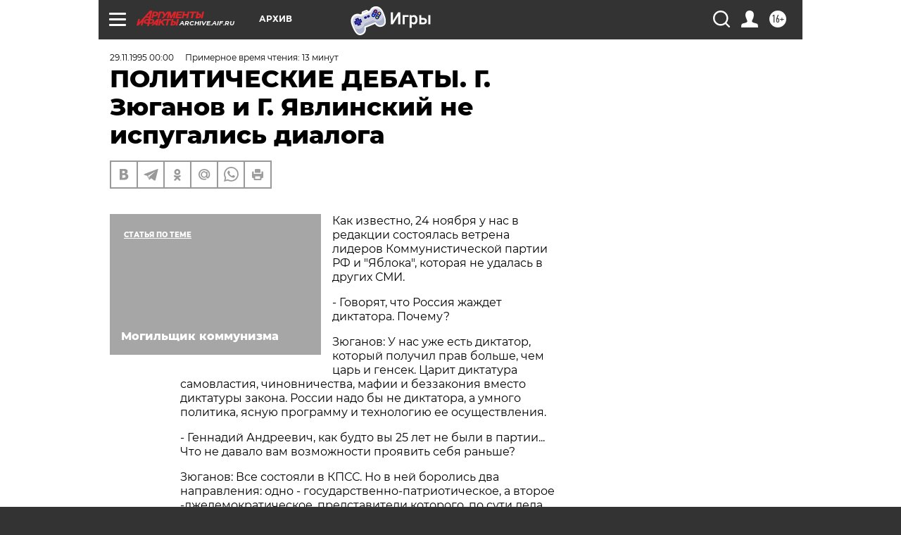

--- FILE ---
content_type: text/html; charset=UTF-8
request_url: https://archive.aif.ru/archive/1644787
body_size: 42719
content:
<!DOCTYPE html>
<!--[if IE 8]><html class="ie8"> <![endif]-->
<!--[if gt IE 8]><!--><html lang="ru"> <!--<![endif]-->
<head>
    <!-- created_at 21-01-2026 14:28:05 -->
    <script>
        window.isIndexPage = 0;
        window.isMobileBrowser = 0;
        window.disableSidebarCut = 1;
        window.bannerDebugMode = 0;
    </script>

                
                                    <meta http-equiv="Content-Type" content="text/html; charset=utf-8" >
<meta name="format-detection" content="telephone=no" >
<meta name="viewport" content="width=device-width, user-scalable=no, initial-scale=1.0, maximum-scale=1.0, minimum-scale=1.0" >
<meta http-equiv="X-UA-Compatible" content="IE=edge,chrome=1" >
<meta name="HandheldFriendly" content="true" >
<meta name="format-detection" content="telephone=no" >
<meta name="theme-color" content="#ffffff" >
<meta name="description" content="Как известно, 24 ноября у нас в редакции состоялась ветрена лидеров Коммунистической партии РФ и &quot;Яблока&quot;, которая не удалась в других СМИ" >
<meta name="keywords" content="" >
<meta name="article:published_time" content="1995-11-29T00:00:00+0300" >
<meta property="og:title" content="ПОЛИТИЧЕСКИЕ ДЕБАТЫ. Г. Зюганов и Г. Явлинский не испугались диалога" >
<meta property="og:description" content="Как известно, 24 ноября у нас в редакции состоялась ветрена лидеров Коммунистической партии РФ и &quot;Яблока&quot;, которая не удалась в других СМИ" >
<meta property="og:type" content="article" >
<meta property="og:image" content="https://archive.aif.ru/img/regions_og_image/archive.jpg" >
<meta property="og:url" content="https://archive.aif.ru/archive/1644787" >
<meta property="og:site_name" content="AiF" >
<meta property="twitter:card" content="summary_large_image" >
<meta property="twitter:site" content="@aifonline" >
<meta property="twitter:title" content="ПОЛИТИЧЕСКИЕ ДЕБАТЫ. Г. Зюганов и Г. Явлинский не испугались диалога" >
<meta property="twitter:description" content="Как известно, 24 ноября у нас в редакции состоялась ветрена лидеров Коммунистической партии РФ и &quot;Яблока&quot;, которая не удалась в других СМИ" >
<meta property="twitter:creator" content="@aifonline" >
<meta property="twitter:domain" content="https://archive.aif.ru/archive/1644787" >
<meta name="facebook-domain-verification" content="jiqbwww7rrqnwzjkizob7wrpmgmwq3" >
        <title>ПОЛИТИЧЕСКИЕ ДЕБАТЫ. Г. Зюганов и Г. Явлинский не испугались диалога | АиФ Архив</title>    <link rel="shortcut icon" type="image/x-icon" href="/favicon.ico" />
    <link rel="icon" type="image/svg+xml" href="/favicon.svg">
    
    <link rel="preload" href="/redesign2018/fonts/montserrat-v15-latin-ext_latin_cyrillic-ext_cyrillic-regular.woff2" as="font" type="font/woff2" crossorigin>
    <link rel="preload" href="/redesign2018/fonts/montserrat-v15-latin-ext_latin_cyrillic-ext_cyrillic-italic.woff2" as="font" type="font/woff2" crossorigin>
    <link rel="preload" href="/redesign2018/fonts/montserrat-v15-latin-ext_latin_cyrillic-ext_cyrillic-700.woff2" as="font" type="font/woff2" crossorigin>
    <link rel="preload" href="/redesign2018/fonts/montserrat-v15-latin-ext_latin_cyrillic-ext_cyrillic-700italic.woff2" as="font" type="font/woff2" crossorigin>
    <link rel="preload" href="/redesign2018/fonts/montserrat-v15-latin-ext_latin_cyrillic-ext_cyrillic-800.woff2" as="font" type="font/woff2" crossorigin>
    <link href="https://archive.aif.ru/amp/archive/1644787" rel="amphtml" >
<link href="https://archive.aif.ru/archive/1644787" rel="canonical" >
<link href="https://archive.aif.ru/redesign2018/css/style.css?5a7" media="all" rel="stylesheet" type="text/css" >
<link href="https://archive.aif.ru/img/icon/apple_touch_icon_57x57.png?5a7" rel="apple-touch-icon" sizes="57x57" >
<link href="https://archive.aif.ru/img/icon/apple_touch_icon_114x114.png?5a7" rel="apple-touch-icon" sizes="114x114" >
<link href="https://archive.aif.ru/img/icon/apple_touch_icon_72x72.png?5a7" rel="apple-touch-icon" sizes="72x72" >
<link href="https://archive.aif.ru/img/icon/apple_touch_icon_144x144.png?5a7" rel="apple-touch-icon" sizes="144x144" >
<link href="https://archive.aif.ru/img/icon/apple-touch-icon.png?5a7" rel="apple-touch-icon" sizes="180x180" >
<link href="https://archive.aif.ru/img/icon/favicon-32x32.png?5a7" rel="icon" type="image/png" sizes="32x32" >
<link href="https://archive.aif.ru/img/icon/favicon-16x16.png?5a7" rel="icon" type="image/png" sizes="16x16" >
<link href="https://archive.aif.ru/img/manifest.json?5a7" rel="manifest" >
<link href="https://archive.aif.ru/img/safari-pinned-tab.svg?5a7" rel="mask-icon" color="#d55b5b" >
<link href="https://ads.betweendigital.com" rel="preconnect" crossorigin="" >
        <script type="text/javascript">
    //<!--
    var isRedesignPage = true;    //-->
</script>
<script type="text/javascript" src="https://archive.aif.ru/js/output/jquery.min.js?5a7"></script>
<script type="text/javascript" src="https://archive.aif.ru/js/output/header_scripts.js?5a7"></script>
<script type="text/javascript">
    //<!--
    var _sf_startpt=(new Date()).getTime()    //-->
</script>
<script type="application/ld+json">
    {"@context":"https:\/\/schema.org","@type":"BreadcrumbList","itemListElement":[{"@type":"ListItem","position":1,"name":"\u0410\u0440\u0433\u0443\u043c\u0435\u043d\u0442\u044b \u0438 \u0424\u0430\u043a\u0442\u044b","item":"https:\/\/archive.aif.ru\/"},{"@type":"ListItem","position":2,"name":"\u0410\u0440\u0445\u0438\u0432","item":"https:\/\/archive.aif.ru\/archive"},{"@type":"ListItem","position":3,"name":"\u041f\u041e\u041b\u0418\u0422\u0418\u0427\u0415\u0421\u041a\u0418\u0415 \u0414\u0415\u0411\u0410\u0422\u042b. \u0413. \u0417\u044e\u0433\u0430\u043d\u043e\u0432 \u0438 \u0413. \u042f\u0432\u043b\u0438\u043d\u0441\u043a\u0438\u0439 \u043d\u0435 \u0438\u0441\u043f\u0443\u0433\u0430\u043b\u0438\u0441\u044c \u0434\u0438\u0430\u043b\u043e\u0433\u0430","item":"https:\/\/archive.aif.ru\/archive\/1644787"}]}</script>
<script type="application/ld+json">
    {"@context":"https:\/\/schema.org","@type":"Article","mainEntityOfPage":{"@type":"WebPage","@id":"https:\/\/archive.aif.ru\/archive\/1644787"},"headline":"\u041f\u041e\u041b\u0418\u0422\u0418\u0427\u0415\u0421\u041a\u0418\u0415 \u0414\u0415\u0411\u0410\u0422\u042b. \u0413. \u0417\u044e\u0433\u0430\u043d\u043e\u0432 \u0438 \u0413. \u042f\u0432\u043b\u0438\u043d\u0441\u043a\u0438\u0439 \u043d\u0435 \u0438\u0441\u043f\u0443\u0433\u0430\u043b\u0438\u0441\u044c \u0434\u0438\u0430\u043b\u043e\u0433\u0430","articleBody":"\r\n\r\n\u041a\u0430\u043a \u0438\u0437\u0432\u0435\u0441\u0442\u043d\u043e, 24 \u043d\u043e\u044f\u0431\u0440\u044f \u0443 \u043d\u0430\u0441 \u0432 \u0440\u0435\u0434\u0430\u043a\u0446\u0438\u0438 \u0441\u043e\u0441\u0442\u043e\u044f\u043b\u0430\u0441\u044c \u0432\u0435\u0442\u0440\u0435\u043d\u0430 \u043b\u0438\u0434\u0435\u0440\u043e\u0432 \u041a\u043e\u043c\u043c\u0443\u043d\u0438\u0441\u0442\u0438\u0447\u0435\u0441\u043a\u043e\u0439 \u043f\u0430\u0440\u0442\u0438\u0438 \u0420\u0424 \u0438 \"\u042f\u0431\u043b\u043e\u043a\u0430\", \u043a\u043e\u0442\u043e\u0440\u0430\u044f \u043d\u0435 \u0443\u0434\u0430\u043b\u0430\u0441\u044c \u0432 \u0434\u0440\u0443\u0433\u0438\u0445 \u0421\u041c\u0418. \r\n\r\n\r\n- \u0413\u043e\u0432\u043e\u0440\u044f\u0442, \u0447\u0442\u043e \u0420\u043e\u0441\u0441\u0438\u044f \u0436\u0430\u0436\u0434\u0435\u0442 \u0434\u0438\u043a\u0442\u0430\u0442\u043e\u0440\u0430. \u041f\u043e\u0447\u0435\u043c\u0443? \r\n\r\n\r\n\u0417\u044e\u0433\u0430\u043d\u043e\u0432: \u0423 \u043d\u0430\u0441 \u0443\u0436\u0435 \u0435\u0441\u0442\u044c \u0434\u0438\u043a\u0442\u0430\u0442\u043e\u0440, \u043a\u043e\u0442\u043e\u0440\u044b\u0439 \u043f\u043e\u043b\u0443\u0447\u0438\u043b \u043f\u0440\u0430\u0432 \u0431\u043e\u043b\u044c\u0448\u0435, \u0447\u0435\u043c \u0446\u0430\u0440\u044c \u0438 \u0433\u0435\u043d\u0441\u0435\u043a. \u0426\u0430\u0440\u0438\u0442 \u0434\u0438\u043a\u0442\u0430\u0442\u0443\u0440\u0430 \u0441\u0430\u043c\u043e\u0432\u043b\u0430\u0441\u0442\u0438\u044f, \u0447\u0438\u043d\u043e\u0432\u043d\u0438\u0447\u0435\u0441\u0442\u0432\u0430, \u043c\u0430\u0444\u0438\u0438 \u0438 \u0431\u0435\u0437\u0437\u0430\u043a\u043e\u043d\u0438\u044f \u0432\u043c\u0435\u0441\u0442\u043e \u0434\u0438\u043a\u0442\u0430\u0442\u0443\u0440\u044b \u0437\u0430\u043a\u043e\u043d\u0430. \u0420\u043e\u0441\u0441\u0438\u0438 \u043d\u0430\u0434\u043e \u0431\u044b \u043d\u0435 \u0434\u0438\u043a\u0442\u0430\u0442\u043e\u0440\u0430, \u0430 \u0443\u043c\u043d\u043e\u0433\u043e \u043f\u043e\u043b\u0438\u0442\u0438\u043a\u0430, \u044f\u0441\u043d\u0443\u044e \u043f\u0440\u043e\u0433\u0440\u0430\u043c\u043c\u0443 \u0438 \u0442\u0435\u0445\u043d\u043e\u043b\u043e\u0433\u0438\u044e \u0435\u0435 \u043e\u0441\u0443\u0449\u0435\u0441\u0442\u0432\u043b\u0435\u043d\u0438\u044f. \r\n\r\n\r\n- \u0413\u0435\u043d\u043d\u0430\u0434\u0438\u0439 \u0410\u043d\u0434\u0440\u0435\u0435\u0432\u0438\u0447, \u043a\u0430\u043a \u0431\u0443\u0434\u0442\u043e \u0432\u044b 25 \u043b\u0435\u0442 \u043d\u0435 \u0431\u044b\u043b\u0438 \u0432 \u043f\u0430\u0440\u0442\u0438\u0438... \u0427\u0442\u043e \u043d\u0435 \u0434\u0430\u0432\u0430\u043b\u043e \u0432\u0430\u043c \u0432\u043e\u0437\u043c\u043e\u0436\u043d\u043e\u0441\u0442\u0438 \u043f\u0440\u043e\u044f\u0432\u0438\u0442\u044c \u0441\u0435\u0431\u044f \u0440\u0430\u043d\u044c\u0448\u0435? \r\n\r\n\r\n\u0417\u044e\u0433\u0430\u043d\u043e\u0432: \u0412\u0441\u0435 \u0441\u043e\u0441\u0442\u043e\u044f\u043b\u0438 \u0432 \u041a\u041f\u0421\u0421. \u041d\u043e \u0432 \u043d\u0435\u0439 \u0431\u043e\u0440\u043e\u043b\u0438\u0441\u044c \u0434\u0432\u0430 \u043d\u0430\u043f\u0440\u0430\u0432\u043b\u0435\u043d\u0438\u044f: \u043e\u0434\u043d\u043e - \u0433\u043e\u0441\u0443\u0434\u0430\u0440\u0441\u0442\u0432\u0435\u043d\u043d\u043e-\u043f\u0430\u0442\u0440\u0438\u043e\u0442\u0438\u0447\u0435\u0441\u043a\u043e\u0435, \u0430 \u0432\u0442\u043e\u0440\u043e\u0435 -\u043b\u0436\u0435\u0434\u0435\u043c\u043e\u043a\u0440\u0430\u0442\u0438\u0447\u0435\u0441\u043a\u043e\u0435, \u043f\u0440\u0435\u0434\u0441\u0442\u0430\u0432\u0438\u0442\u0435\u043b\u0438 \u043a\u043e\u0442\u043e\u0440\u043e\u0433\u043e, \u043f\u043e \u0441\u0443\u0442\u0438 \u0434\u0435\u043b\u0430, \u0438 \u043f\u0440\u0430\u0432\u044f\u0442 \u0441\u0435\u0433\u043e\u0434\u043d\u044f. \u041e\u043d\u0438 \u0431\u0435\u0437\u043e\u0442\u0432\u0435\u0442\u0441\u0442\u0432\u0435\u043d\u043d\u043e \u044d\u043a\u0441\u043f\u0435\u0440\u0438\u043c\u0435\u043d\u0442\u0438\u0440\u0443\u044e\u0442 \u043d\u0430\u0434 \u0441\u0442\u0440\u0430\u043d\u043e\u0439. \r\n\r\n\r\n- \u041a\u0430\u043a \u043e\u0431\u044a\u044f\u0441\u043d\u0438\u0442\u044c, \u0447\u0442\u043e \u0432 \u0441\u043f\u0438\u0441\u043a\u0430\u0445 \u043a\u0430\u043d\u0434\u0438\u0434\u0430\u0442\u043e\u0432 \u0432 \u0414\u0443\u043c\u0443 \u043e\u0442 \u041a\u041f\u0420\u0424 \u043f\u0440\u0435\u0434\u0441\u0442\u0430\u0432\u043b\u0435\u043d\u044b \u0442\u0430\u043a\u0438\u0435 \u043b\u044e\u0434\u0438, \u043a\u0430\u043a \u041c\u0430\u043a\u0430\u0448\u043e\u0432, \u0412\u0430\u0440\u0435\u043d\u043d\u0438\u043a\u043e\u0432, \u0412\u043e\u0440\u043e\u043d\u0438\u043d, \u041f\u0435\u0442\u0440 \u0420\u043e\u043c\u0430\u043d\u043e\u0432, \u043a\u043e\u0442\u043e\u0440\u044b\u0435 \u043d\u0435 \u0441\u043a\u0440\u044b\u0432\u0430\u044e\u0442 \u0441\u0432\u043e\u0438\u0445 \u043d\u0435\u0446\u0438\u0432\u0438\u043b\u0438\u0437\u043e\u0432\u0430\u043d\u043d\u044b\u0445 \u043f\u043b\u0430\u043d\u043e\u0432, \u0438 \u0432 \u0442\u043e\u043c \u0447\u0438\u0441\u043b\u0435 \u043f\u043e \u0443\u0441\u0442\u0440\u0430\u043d\u0435\u043d\u0438\u044e \u043d\u0435\u043a\u043e\u0442\u043e\u0440\u044b\u0445 \u043f\u0435\u0440\u0441\u043e\u043d? \r\n\r\n\r\n\u042f\u0432\u043b\u0438\u043d\u0441\u043a\u0438\u0439: \u041f\u0440\u0435\u0436\u0434\u0435 \u0432\u0441\u0435\u0433\u043e \u044d\u0442\u043e \u043f\u0440\u043e\u0431\u043b\u0435\u043c\u0430 \u041a\u041f\u0420\u0424. \u041e\u0434\u043d\u043e\u0439 \u0438\u0437 \u043e\u0441\u043e\u0431\u0435\u043d\u043d\u043e\u0441\u0442\u0435\u0439 \u044d\u0442\u043e\u0439 \u043f\u0430\u0440\u0442\u0438\u0438 \u044f\u0432\u043b\u044f\u0435\u0442\u0441\u044f \u043f\u043e\u043f\u044b\u0442\u043a\u0430 \u043f\u0440\u0438\u0432\u043d\u0435\u0441\u0442\u0438 \u0432 \u043a\u043e\u043c\u043c\u0443\u043d\u0438\u0441\u0442\u0438\u0447\u0435\u0441\u043a\u043e\u0435 \u0434\u0432\u0438\u0436\u0435\u043d\u0438\u0435 \u043d\u0430\u0446\u0438\u043e\u043d\u0430\u043b\u0438\u0441\u0442\u0438\u0447\u0435\u0441\u043a\u0443\u044e \u0438\u0434\u0435\u043e\u043b\u043e\u0433\u0438\u044e. \u0418 \u043f\u0430\u0440\u043b\u0430\u043c\u0435\u043d\u0442\u0441\u043a\u0438\u0439 \u043f\u0443\u0442\u044c, \u043f\u0440\u0435\u0434\u043b\u0430\u0433\u0430\u0435\u043c\u044b\u0439 \u0413. \u0410. \u0417\u044e\u0433\u0430\u043d\u043e\u0432\u044b\u043c, \u0440\u0430\u0441\u0441\u043c\u0430\u0442\u0440\u0438\u0432\u0430\u0435\u0442\u0441\u044f \u0432 \u043f\u0430\u0440\u0442\u0438\u0438 \u043b\u0438\u0448\u044c \u043a\u0430\u043a \u0432\u0440\u0435\u043c\u0435\u043d\u043d\u044b\u0439 \u0445\u043e\u0434. \u0411\u043e\u044e\u0441\u044c \u043e\u0448\u0438\u0431\u0438\u0442\u044c\u0441\u044f, \u043d\u043e \u043f\u043e\u043b\u0430\u0433\u0430\u044e, \u0447\u0442\u043e \u043f\u0435\u0440\u0432\u043e\u0439 \u0436\u0435\u0440\u0442\u0432\u043e\u0439 \u0432 \u0441\u043b\u0443\u0447\u0430\u0435 \u043f\u0440\u0438\u0445\u043e\u0434\u0430 \u043a \u0432\u043b\u0430\u0441\u0442\u0438 \u041a\u041f\u0420\u0424 \u0431\u0443\u0434\u0435\u0442 \u043d\u044b\u043d\u0435\u0448\u043d\u0435\u0435 \u0440\u0443\u043a\u043e\u0432\u043e\u0434\u0441\u0442\u0432\u043e \u041a\u043e\u043c\u043f\u0430\u0440\u0442\u0438\u0438. \u0417\u0430 \u043f\u0430\u0440\u043b\u0430\u043c\u0435\u043d\u0442\u0441\u043a\u043e\u0439 \u0444\u0440\u0430\u043a\u0446\u0438\u0435\u0439 \u041a\u041f\u0420\u0424 \u0441\u0442\u043e\u044f\u0442 \u0441\u0438\u043b\u044b \u043e\u0447\u0435\u043d\u044c \u0430\u0433\u0440\u0435\u0441\u0441\u0438\u0432\u043d\u044b\u0435 \u0438 \u0434\u0430\u0436\u0435 \u0440\u0435\u0430\u043a\u0446\u0438\u043e\u043d\u043d\u044b\u0435. \r\n\r\n\r\n\u0417\u044e\u0433\u0430\u043d\u043e\u0432: \u041d\u0443, \u043f\u0430\u0440\u0442\u0438\u044f \u0441\u043e \u0441\u0432\u043e\u0438\u043c \u0440\u0443\u043a\u043e\u0432\u043e\u0434\u0441\u0442\u0432\u043e\u043c \u0441\u0430\u043c\u0430 \u0440\u0430\u0437\u0431\u0435\u0440\u0435\u0442\u0441\u044f. \r\n\r\n\r\n\u042f\u0432\u043b\u0438\u043d\u0441\u043a\u0438\u0439: \u042f \u0431\u044b \u043d\u0435 \u0445\u043e\u0442\u0435\u043b, \u0447\u0442\u043e\u0431\u044b \u043e\u043d\u0430 \u0442\u0430\u043a \u0440\u0430\u0437\u043e\u0431\u0440\u0430\u043b\u0430\u0441\u044c, \u043a\u0430\u043a \u0432\u0441\u0435\u0433\u0434\u0430 \u0440\u0430\u0437\u0431\u0438\u0440\u0430\u043b\u0430\u0441\u044c. \r\n\r\n\r\n\u0417\u044e\u0433\u0430\u043d\u043e\u0432: \u041d\u0438 \u043e\u0434\u043d\u0430 \u043f\u0430\u0440\u0442\u0438\u044f \u0432 \u0420\u043e\u0441\u0441\u0438\u0438 \u043d\u0435 \u0431\u0443\u0434\u0435\u0442 \u0438\u043c\u0435\u0442\u044c \u0431\u0443\u0434\u0443\u0449\u0435\u0433\u043e, \u0435\u0441\u043b\u0438 \u043d\u0435 \u0443\u0447\u0442\u0435\u0442 \u043d\u0430\u0446\u0438\u043e\u043d\u0430\u043b\u044c\u043d\u044b\u0439 \u043a\u043e\u043b\u043e\u0440\u0438\u0442, \u0441\u0430\u043c\u043e\u0431\u044b\u0442\u043d\u043e\u0441\u0442\u044c \u0440\u0443\u0441\u0441\u043a\u043e\u0433\u043e \u043d\u0430\u0440\u043e\u0434\u0430, \u043a\u043e\u0442\u043e\u0440\u044b\u0439 \u043d\u0438\u043a\u043e\u0433\u0434\u0430 \u043d\u0435 \u0431\u044b\u043b \u0440\u0430\u0437\u0434\u0435\u043b\u0435\u043d. \u041a\u043e\u043c\u043f\u0430\u0440\u0442\u0438\u044f \u043f\u044b\u0442\u0430\u0435\u0442\u0441\u044f \u0443\u0447\u0435\u0441\u0442\u044c \u044d\u0442\u0438 \u0440\u0435\u0430\u043b\u0438\u0438. \r\n\r\n\r\n\u041a\u041f\u0421\u0421 \u043f\u043e\u0433\u0443\u0431\u0438\u043b\u0430 \"\u043c\u043e\u043d\u043e\u043f\u043e\u043b\u0438\u044f \u041f\u043e\u043b\u0438\u0442\u0431\u044e\u0440\u043e\" \u043d\u0430 \u0438\u0441\u0442\u0438\u043d\u0443. \u0413\u043b\u0430\u0432\u043d\u044b\u0439 \u0443\u0440\u043e\u043a - \u043d\u0438\u043a\u0442\u043e \u043d\u0435 \u0434\u043e\u043b\u0436\u0435\u043d \u0438\u043c\u0435\u0442\u044c \u043c\u043e\u043d\u043e\u043f\u043e\u043b\u0438\u044e \u043d\u0430 \u0438\u0441\u0442\u0438\u043d\u0443. \u0427\u0442\u043e \u043a\u0430\u0441\u0430\u0435\u0442\u0441\u044f \u0444\u0430\u043c\u0438\u043b\u0438\u0439, \u0442\u043e \u0412\u0430\u0440\u0435\u043d\u043d\u0438\u043a\u043e\u0432 \u0437\u0430\u0449\u0438\u0442\u0438\u043b \u0447\u0435\u0441\u0442\u044c \u043e\u0444\u0438\u0446\u0435\u0440\u0430, \u0447\u0435\u0441\u0442\u044c \u0433\u0435\u043d\u0435\u0440\u0430\u043b\u0430 \u0432 \u0441\u0443\u0434\u0435. \u0420\u043e\u043c\u0430\u043d\u043e\u0432 - \u0441\u0438\u043b\u044c\u043d\u044b\u0439 \u0445\u043e\u0437\u044f\u0439\u0441\u0442\u0432\u0435\u043d\u043d\u0438\u043a, \u0443\u043f\u0440\u0430\u0432\u043b\u0435\u043d\u0435\u0446. \u041c\u0430\u043a\u0430\u0448\u043e\u0432 \u0438 \u0412\u043e\u0440\u043e\u043d\u0438\u043d - \u0447\u0435\u0441\u0442\u043d\u044b\u0435 \u043b\u044e\u0434\u0438. \r\n\r\n\r\n- \u0413\u0435\u043d\u043d\u0430\u0434\u0438\u0439 \u0410\u043d\u0434\u0440\u0435\u0435\u0432\u0438\u0447, \u0435\u0441\u043b\u0438 \u0432\u044b \u0432\u0438\u0434\u0435\u043b\u0438 \u0432\u0441\u0435 \u0433\u0440\u0435\u0445\u0438 \u041a\u043e\u043c\u043c\u0443\u043d\u0438\u0441\u0442\u0438\u0447\u0435\u0441\u043a\u043e\u0439 \u043f\u0430\u0440\u0442\u0438\u0438, \u0442\u043e \u043f\u043e\u0447\u0435\u043c\u0443 \u0440\u0430\u043d\u044c\u0448\u0435 \u043f\u0443\u0431\u043b\u0438\u0447\u043d\u043e \u043d\u0435 \u0437\u0430\u044f\u0432\u043b\u044f\u043b\u0438 \u043e\u0431 \u044d\u0442\u043e\u043c? \u041f\u043e\u0447\u0435\u043c\u0443 \u044d\u0442\u043e \u0441\u0442\u0430\u043b\u043e \u0432\u043e\u0437\u043c\u043e\u0436\u043d\u044b\u043c \u0442\u043e\u043b\u044c\u043a\u043e \u0442\u0435\u043f\u0435\u0440\u044c? \u0418 \u0435\u0449\u0435: \u043a\u043e\u0433\u0434\u0430 \u0432\u044b \u043e\u0431\u0435\u0449\u0430\u0435\u0442\u0435 \u043f\u043e\u0441\u0442\u0440\u043e\u0438\u0442\u044c \u043a\u043e\u043c\u043c\u0443\u043d\u0438\u0437\u043c? \r\n\r\n\r\n\u0417\u044e\u0433\u0430\u043d\u043e\u0432: \u041c\u043e\u044f \u043b\u0438\u0447\u043d\u0430\u044f \u043f\u043e\u0437\u0438\u0446\u0438\u044f \u0438\u0437\u0432\u0435\u0441\u0442\u043d\u0430. \u042f \u0434\u0430\u0432\u043d\u043e \u0433\u043e\u0432\u043e\u0440\u0438\u043b \u043e \u0437\u0430\u0433\u043d\u0438\u0432\u0430\u043d\u0438\u0438 \u0432\u0435\u0440\u0445\u0443\u0448\u043a\u0438. \u041d\u043e \u0447\u0442\u043e\u0431\u044b \u043e\u0437\u0434\u043e\u0440\u043e\u0432\u0438\u0442\u044c \u0441\u0438\u0442\u0443\u0430\u0446\u0438\u044e, \u043d\u0435 \u043d\u0430\u0434\u043e \u0431\u044b\u043b\u043e \u043b\u043e\u043c\u0430\u0442\u044c \u0432\u0441\u044e \u0441\u0442\u0440\u0430\u043d\u0443, \u0432\u0441\u044e \u0441\u0438\u0441\u0442\u0435\u043c\u0443 \u0443\u043f\u0440\u0430\u0432\u043b\u0435\u043d\u0438\u044f. \u041c\u044b \u043f\u0438\u0441\u0430\u043b\u0438 \u043e\u0431 \u044d\u0442\u043e\u043c \u0432 \"\u0421\u043b\u043e\u0432\u0435 \u043a \u043d\u0430\u0440\u043e\u0434\u0443\" \u0432\u0435\u0441\u043d\u043e\u0439 1991 \u0433\u043e\u0434\u0430... \u041f\u043e\u0441\u043b\u0435 \u044d\u0442\u043e\u0433\u043e \u043c\u043d\u0435 \u043d\u0430 \u041f\u043e\u043b\u0438\u0442\u0431\u044e\u0440\u043e \u0441\u043a\u0430\u0437\u0430\u043b\u0438: \"\u0412\u0430\u0441 \u043d\u0443\u0436\u043d\u043e \u043d\u0435\u043c\u0435\u0434\u043b\u0435\u043d\u043d\u043e \u0432\u044b\u0433\u043d\u0430\u0442\u044c. \u0412\u044b \u043d\u0435 \u043f\u043e\u043d\u0438\u043c\u0430\u0435\u0442\u0435, \u0447\u0442\u043e \u0442\u0430\u043a\u043e\u0435 \u0440\u0435\u0444\u043e\u0440\u043c\u044b\". \u0414\u0435\u043c\u043e\u043a\u0440\u0430\u0442\u044b \u0432\u043e\u0441\u0441\u0442\u0430\u043d\u043e\u0432\u0438\u043b\u0438 \u0442\u043e, \u0447\u0442\u043e \u0432 \u0443\u043f\u0440\u0430\u0432\u043b\u0435\u043d\u0438\u0438 \u0431\u044b\u043b\u043e \u0434\u043e 1917 \u0433\u043e\u0434\u0430. \u041f\u0440\u0435\u0437\u0438\u0434\u0435\u043d\u0442 - \u0446\u0430\u0440\u044c, \u043d\u0438\u043a\u043e\u043c\u0443 \u043d\u0435 \u043f\u043e\u0434\u043e\u0442\u0447\u0435\u0442\u043d\u044b\u0439, \u043f\u0440\u0430\u0432\u0438\u0442\u0435\u043b\u044c\u0441\u0442\u0432\u043e \u043d\u0435 \u043f\u043e\u0434 \u043a\u043e\u043d\u0442\u0440\u043e\u043b\u0435\u043c. \u0411\u0435\u0437\u0432\u043b\u0430\u0441\u0442\u043d\u0430\u044f \u0414\u0443\u043c\u0430. \r\n\r\n\r\n\u042f\u0432\u043b\u0438\u043d\u0441\u043a\u0438\u0439: \u0412 \u043f\u0440\u043e\u0433\u0440\u0430\u043c\u043c\u0435 \u041a\u043e\u043c\u043f\u0430\u0440\u0442\u0438\u0438 \u043a\u043e\u043c\u043c\u0443\u043d\u0438\u0437\u043c \u043e\u043f\u0440\u0435\u0434\u0435\u043b\u0435\u043d \u043a\u0430\u043a \u043a\u043e\u043d\u0435\u0447\u043d\u0430\u044f \u0446\u0435\u043b\u044c \u0447\u0435\u043b\u043e\u0432\u0435\u0447\u0435\u0441\u0442\u0432\u0430, \u0438 \u0432\u043d\u043e\u0432\u044c \u0432\u044b\u0434\u0432\u0438\u0433\u0430\u0435\u0442\u0441\u044f \u0442\u0435\u0437\u0438\u0441 \u043e \u0433\u043e\u0441\u043f\u043e\u0434\u0441\u0442\u0432\u0435 \u043e\u0431\u0449\u0435\u0441\u0442\u0432\u0435\u043d\u043d\u043e\u0439 \u0441\u043e\u0431\u0441\u0442\u0432\u0435\u043d\u043d\u043e\u0441\u0442\u0438 \u043d\u0430 \u0441\u0440\u0435\u0434\u0441\u0442\u0432\u0430 \u043f\u0440\u043e\u0438\u0437\u0432\u043e\u0434\u0441\u0442\u0432\u0430. \u042f \u043f\u043e\u043d\u0438\u043c\u0430\u044e, \u0447\u0442\u043e \u0442\u0430\u043a \u0432\u044b \u0441\u0442\u0440\u0435\u043c\u0438\u0442\u0435\u0441\u044c \u043f\u0440\u0438\u0432\u043b\u0435\u0447\u044c \u043b\u044e\u0434\u0435\u0439, \u043a\u043e\u0442\u043e\u0440\u044b\u0435 \u043e\u0442\u043a\u043b\u0438\u043a\u0430\u044e\u0442\u0441\u044f \u043d\u0430 \u0437\u043d\u0430\u043a\u043e\u043c\u043e\u0435 \u0441\u043b\u043e\u0432\u0446\u043e. \u041d\u043e \u0432\u0435\u0434\u044c \u044d\u0442\u0438 \u0442\u0435\u0437\u0438\u0441\u044b \u043f\u043e\u043b\u043d\u043e\u0441\u0442\u044c\u044e \u0432\u043e\u0441\u043f\u0440\u043e\u0438\u0437\u0432\u043e\u0434\u044f\u0442 \u043f\u0440\u043e\u0433\u0440\u0430\u043c\u043c\u044b \u041a\u041f\u0421\u0421, \u0412\u041a\u041f(\u0431), \u0420\u041a\u041f(\u0431). \u041a \u0442\u043e\u043c\u0443 \u0436\u0435 \u0443 \u0432\u0430\u0441 \u0435\u0441\u0442\u044c \u0434\u043e\u043f\u043e\u043b\u043d\u0435\u043d\u0438\u044f, \u043a\u043e\u0442\u043e\u0440\u044b\u0435 \u0432 \u043a\u043e\u043c\u043c\u0443\u043d\u0438\u0441\u0442\u0438\u0447\u0435\u0441\u043a\u0438\u0445 \u0442\u0435\u043e\u0440\u0438\u044f\u0445 \u043d\u0435 \u0443\u043f\u043e\u0442\u0440\u0435\u0431\u043b\u044f\u043b\u0438\u0441\u044c. \u042d\u0442\u043e \u0442\u0435\u0437\u0438\u0441 \u043e \u0442\u043e\u043c, \u0447\u0442\u043e \"\u0441\u043e\u0446\u0438\u0430\u043b\u0438\u0437\u043c\" \u0438 \"\u0440\u0443\u0441\u0441\u043a\u0430\u044f \u0438\u0434\u0435\u044f\" - \u044d\u0442\u043e \u043d\u0435\u0447\u0442\u043e \u043e\u0434\u043d\u043e \u0438 \u0442\u043e \u0436\u0435. \u0418 \u0434\u0440\u0443\u0433\u043e\u0439 - \u043e \"\u043d\u0430\u0446\u0438\u043e\u043d\u0430\u043b\u044c\u043d\u043e-\u043e\u0441\u0432\u043e\u0431\u043e\u0434\u0438\u0442\u0435\u043b\u044c\u043d\u043e\u0439 \u0431\u043e\u0440\u044c\u0431\u0435 \u0440\u0443\u0441\u0441\u043a\u043e\u0433\u043e \u043d\u0430\u0440\u043e\u0434\u0430\". \u042d\u0442\u0438 \u043a\u043b\u044e\u0447\u0435\u0432\u044b\u0435 \u043f\u0440\u043e\u0433\u0440\u0430\u043c\u043c\u043d\u044b\u0435 \u0442\u0435\u0437\u0438\u0441\u044b \u0447\u0440\u0435\u0437\u0432\u044b\u0447\u0430\u0439\u043d\u043e \u043e\u043f\u0430\u0441\u043d\u044b. \r\n\r\n\r\n\u0417\u044e\u0433\u0430\u043d\u043e\u0432: \u041a\u043e\u043c\u043c\u0443\u043d\u0438\u0437\u043c \u0432 \u043f\u0435\u0440\u0435\u0432\u043e\u0434\u0435 \u043d\u0430 \u0440\u0443\u0441\u0441\u043a\u0438\u0439 \u044f\u0437\u044b\u043a - \u044d\u0442\u043e \"\u043e\u0431\u0449\u0435\u0441\u0442\u0432\u0435\u043d\u043d\u044b\u0439\". \u0422\u0440\u0430\u0433\u0435\u0434\u0438\u044f \u043d\u044b\u043d\u0435\u0448\u043d\u0435\u0439 \u0432\u043b\u0430\u0441\u0442\u0438 - \u0432 \u043f\u043e\u043b\u043d\u043e\u043c \u043f\u0440\u0435\u043d\u0435\u0431\u0440\u0435\u0436\u0435\u043d\u0438\u0438 \u043e\u0431\u0449\u0435\u0441\u0442\u0432\u0435\u043d\u043d\u043e-\u043a\u043e\u043b\u043b\u0435\u043a\u0442\u0438\u0432\u0438\u0441\u0442\u0441\u043a\u0438\u043c\u0438 \u0444\u043e\u0440\u043c\u0430\u043c\u0438 \u043e\u0440\u0433\u0430\u043d\u0438\u0437\u0430\u0446\u0438\u0438 \u0436\u0438\u0437\u043d\u0438 \u0432 \u0420\u043e\u0441\u0441\u0438\u0438. \u041e \u0444\u043e\u0440\u043c\u0430\u0445 \u0441\u043e\u0431\u0441\u0442\u0432\u0435\u043d\u043d\u043e\u0441\u0442\u0438. \u0415\u0441\u043b\u0438 \u044d\u043a\u043e\u043d\u043e\u043c\u0438\u043a\u043e\u0439 \u0432 \u043d\u0435\u043e\u0431\u0445\u043e\u0434\u0438\u043c\u044b\u0445 \u043f\u0440\u0435\u0434\u0435\u043b\u0430\u0445 \u0431\u0443\u0434\u0435\u0442 \u0440\u0443\u043a\u043e\u0432\u043e\u0434\u0438\u0442\u044c \u0433\u043e\u0441\u0443\u0434\u0430\u0440\u0441\u0442\u0432\u043e, \u0442\u043e\u0433\u0434\u0430 \u043f\u043e\u044f\u0432\u044f\u0442\u0441\u044f \u0441\u0440\u0435\u0434\u0441\u0442\u0432\u0430 \u0438 \u043d\u0430 \u043e\u0431\u0440\u0430\u0437\u043e\u0432\u0430\u043d\u0438\u0435, \u0438 \u043d\u0430 \u043f\u0440\u0430\u0432\u043e\u043e\u0445\u0440\u0430\u043d\u0438\u0442\u0435\u043b\u044c\u043d\u0443\u044e \u0434\u0435\u044f\u0442\u0435\u043b\u044c\u043d\u043e\u0441\u0442\u044c, \u0438 \u043d\u0430 \u0441\u043e\u0446\u0438\u0430\u043b\u044c\u043d\u043e \u0430\u0434\u0440\u0435\u0441\u043d\u0443\u044e \u043f\u043e\u0434\u0434\u0435\u0440\u0436\u043a\u0443. \r\n\r\n\r\n\u0427\u0442\u043e \u043a\u0430\u0441\u0430\u0435\u0442\u0441\u044f \u0440\u0443\u0441\u0441\u043a\u043e\u0439 \u0438\u0434\u0435\u0438... \u041e\u043d\u0430 \u043f\u0440\u043e\u043f\u043e\u0432\u0435\u0434\u0443\u0435\u0442 \u0434\u0443\u0445\u043e\u0432\u043d\u043e-\u043d\u0440\u0430\u0432\u0441\u0442\u0432\u0435\u043d\u043d\u044b\u0435 \u043e\u0441\u043d\u043e\u0432\u044b \u0436\u0438\u0437\u043d\u0438. \u0421\u043e\u0447\u0435\u0442\u0430\u043d\u0438\u0435 \u0434\u0443\u0445\u043e\u0432\u043d\u043e\u0441\u0442\u0438 \u0438 \u0441\u0438\u043b\u044c\u043d\u043e\u0433\u043e \u0433\u043e\u0441\u0443\u0434\u0430\u0440\u0441\u0442\u0432\u0430 - \u0434\u0432\u0435 \u043e\u0441\u043d\u043e\u0432\u044b \u0440\u0443\u0441\u0441\u043a\u043e\u0439 \u0438\u0434\u0435\u0438. \u0421\u0442\u0440\u0430\u043d\u0430 \u0432\u043b\u0430\u0447\u0438\u0442 \u043f\u043e\u043b\u0443\u043a\u043e\u043b\u043e\u043d\u0438\u0430\u043b\u044c\u043d\u043e\u0435 \u0441\u0443\u0449\u0435\u0441\u0442\u0432\u043e\u0432\u0430\u043d\u0438\u0435. \u041d\u0430\u0440\u043e\u0434 \u0440\u0430\u0437\u0434\u0435\u043b\u0435\u043d, \u0441\u0432\u044f\u0437\u0435\u0439 \u043d\u0435\u0442. \u041f\u043e \u0441\u0443\u0442\u0438 \u0432\u0432\u0435\u0434\u0435\u043d\u043e \u043d\u043e\u0432\u043e\u0435 \u044d\u043a\u043e\u043d\u043e\u043c\u0438\u0447\u0435\u0441\u043a\u043e\u0435 \u043a\u0440\u0435\u043f\u043e\u0441\u0442\u043d\u043e\u0435 \u043f\u0440\u0430\u0432\u043e. \u041c\u043d\u043e\u0433\u0438\u0435 \u043d\u0435 \u043c\u043e\u0433\u0443\u0442 \u043f\u043e\u0441\u043b\u0430\u0442\u044c \u0441\u044b\u043d\u0430 \u0441 \u0423\u0440\u0430\u043b\u0430 \u0432 \u041c\u043e\u0441\u043a\u0432\u0443 \u0443\u0447\u0438\u0442\u044c\u0441\u044f \u0438\u0437-\u0437\u0430 \u0441\u0442\u043e\u0438\u043c\u043e\u0441\u0442\u0438 \u0431\u0438\u043b\u0435\u0442\u0430. \u041c\u044b \u0445\u043e\u0442\u0438\u043c \u0438\u0437\u0431\u0430\u0432\u0438\u0442\u044c\u0441\u044f \u043e\u0442 \u0431\u0435\u0434\u044b, \u043a\u043e\u0442\u043e\u0440\u0430\u044f \u043e\u043a\u0430\u0437\u0430\u043b\u0430\u0441\u044c \u0445\u0443\u0436\u0435 \u0411\u0430\u0442\u044b\u044f, \u041d\u0430\u043f\u043e\u043b\u0435\u043e\u043d\u0430, \u0413\u0438\u0442\u043b\u0435\u0440\u0430, \u0432\u043c\u0435\u0441\u0442\u0435 \u0432\u0437\u044f\u0442\u044b\u0445. \r\n\r\n\r\n\u042f\u0432\u043b\u0438\u043d\u0441\u043a\u0438\u0439: \u0418\u0437\u0432\u0435\u0441\u0442\u043d\u043e, \u0447\u0442\u043e \u041a\u043e\u043c\u043f\u0430\u0440\u0442\u0438\u044f \u043d\u0430\u0441\u043a\u0432\u043e\u0437\u044c \u0438\u0434\u0435\u043e\u043b\u043e\u0433\u0438\u0437\u0438\u0440\u043e\u0432\u0430\u043d\u0430. \u0412\u0435\u0441\u0442\u0438 \u043f\u043e\u043b\u0435\u043c\u0438\u043a\u0443 \u043d\u0430 \u043f\u043e\u043b\u0435 \u0438\u0434\u0435\u043e\u043b\u043e\u0433\u0438\u0438, \u0434\u0430 \u0435\u0449\u0435 \u0441 \u0432\u043e\u0436\u0434\u0435\u043c \u0442\u0430\u043a\u043e\u0439 \u043f\u0430\u0440\u0442\u0438\u0438 - \u0434\u0435\u043b\u043e \u043c\u0430\u043b\u043e\u043f\u0435\u0440\u0441\u043f\u0435\u043a\u0442\u0438\u0432\u043d\u043e\u0435. \u0422\u0435\u043c \u0431\u043e\u043b\u0435\u0435 \u0435\u0441\u043b\u0438 \u0441\u043a\u0430\u0437\u0430\u043d\u043e, \u0447\u0442\u043e \"\u0432\u0441\u0435 \u0434\u043e\u043b\u0436\u043d\u044b \u0436\u0438\u0442\u044c \u0445\u043e\u0440\u043e\u0448\u043e, \u043e\u0442\u0434\u044b\u0445\u0430\u0442\u044c \u0432 \u0437\u0434\u0440\u0430\u0432\u043d\u0438\u0446\u0430\u0445 \u0438 \u043e\u0442\u043b\u0438\u0447\u043d\u043e \u043f\u0438\u0442\u0430\u0442\u044c\u0441\u044f\". \u041d\u043e \u0438\u0434\u0435\u043e\u043b\u043e\u0433\u0438\u0437\u0438\u0440\u043e\u0432\u0430\u043d\u043d\u044b\u0435 \u043f\u0430\u0440\u0442\u0438\u0438 \u0432\u0441\u0435\u0433\u0434\u0430 \u0434\u0435\u043b\u0430\u044e\u0442 \u043d\u0435 \u0442\u043e, \u0447\u0442\u043e \u043f\u0440\u043e\u0432\u043e\u0437\u0433\u043b\u0430\u0448\u0430\u044e\u0442. \u041f\u043e\u0442\u043e\u043c\u0443 \u0447\u0442\u043e \u0441\u0434\u0435\u043b\u0430\u0442\u044c \u044d\u0442\u043e \u043f\u043e\u043f\u0440\u043e\u0441\u0442\u0443 \u043d\u0435\u0432\u043e\u0437\u043c\u043e\u0436\u043d\u043e. \r\n\r\n\r\n\u0421\u043f\u043e\u0440\u0438\u0442\u044c \u0432 \u044d\u0442\u043e\u043c \u0441\u043b\u0443\u0447\u0430\u0435 \u043c\u043e\u0436\u043d\u043e, \u0435\u0441\u043b\u0438 \u043f\u0440\u0435\u0434\u0441\u0442\u0430\u0432\u0438\u0442\u044c \u0441\u0435\u0431\u044f \u0447\u043b\u0435\u043d\u043e\u043c \u041a\u043e\u043c\u043f\u0430\u0440\u0442\u0438\u0438, \u0438 \u0441\u043f\u0440\u0430\u0448\u0438\u0432\u0430\u0442\u044c \u0438\u0437\u043d\u0443\u0442\u0440\u0438: \u0430 \u0447\u0442\u043e \u041a\u043e\u043c\u043f\u0430\u0440\u0442\u0438\u044f \u0441\u0434\u0435\u043b\u0430\u043b\u0430 \u0437\u0430 \u043f\u043e\u0441\u043b\u0435\u0434\u043d\u0435\u0435 \u0432\u0440\u0435\u043c\u044f? \u041a\u0430\u043a\u043e\u0432\u0430 \u043e\u0442\u0432\u0435\u0442\u0441\u0442\u0432\u0435\u043d\u043d\u043e\u0441\u0442\u044c \u043d\u044b\u043d\u0435\u0448\u043d\u0435\u0439 \u041a\u043e\u043c\u043f\u0430\u0440\u0442\u0438\u0438 \u0437\u0430 \u0442\u043e, \u0447\u0442\u043e \u043f\u0440\u043e\u0438\u0441\u0445\u043e\u0434\u0438\u043b\u043e \u0432 \u0441\u0442\u0440\u0430\u043d\u0435, \u0438 \u0432 \u043a\u0430\u043a\u043e\u0439 \u043c\u0435\u0440\u0435 \u0432\u044b \u0441\u0447\u0438\u0442\u0430\u0435\u0442\u0435 \u041a\u041f\u0420\u0424 \u043f\u0440\u0435\u0435\u043c\u043d\u0438\u0446\u0435\u0439 \u041a\u041f\u0421\u0421? \r\n\r\n\r\n\u0417\u044e\u0433\u0430\u043d\u043e\u0432: \u041c\u043e\u0436\u043d\u043e \u0447\u0442\u043e \u0443\u0433\u043e\u0434\u043d\u043e \u043e\u0431\u0435\u0449\u0430\u0442\u044c, \u043d\u043e \u0432\u0441\u0435 \u043f\u0430\u0440\u0442\u0438\u0438 \u0436\u0438\u0432\u0443\u0442 \u043f\u0440\u0438 \u0442\u0440\u0435\u0445 \u0443\u0441\u043b\u043e\u0432\u0438\u044f\u0445: \u0435\u0441\u043b\u0438 \u0435\u0441\u0442\u044c \u0438\u0434\u0435\u043e\u043b\u043e\u0433\u0438\u044f; \u0435\u0441\u043b\u0438 \u0435\u0441\u0442\u044c \u0441\u043f\u043e\u0441\u043e\u0431\u043d\u044b\u0435 \u043a\u0430\u0434\u0440\u044b \u0438, \u043d\u0430\u043a\u043e\u043d\u0435\u0446, \u0435\u0441\u043b\u0438 \u0435\u0441\u0442\u044c \u043c\u0430\u0442\u0435\u0440\u0438\u0430\u043b\u044c\u043d\u044b\u0435 \u0440\u0435\u0441\u0443\u0440\u0441\u044b. \r\n\r\n\r\n\u041a\u041f\u0421\u0421 \u0440\u0443\u0445\u043d\u0443\u043b\u0430, \u0445\u043e\u0442\u044f \u0443 \u043d\u0435\u0435 \u0431\u044b\u043b\u0438 \u043b\u0443\u0447\u0448\u0438\u0435 \u0438\u0434\u0435\u0430\u043b\u044b: \u0441\u043f\u0440\u0430\u0432\u0435\u0434\u043b\u0438\u0432\u043e\u0441\u0442\u044c, \u0431\u0440\u0430\u0442\u0441\u0442\u0432\u043e, \u0434\u0440\u0443\u0436\u0431\u0430 \u0438 \u0433\u0443\u043c\u0430\u043d\u0438\u0437\u043c. \u0425\u043e\u0442\u044f \u0431\u044b\u043b\u0438 \u043e\u0433\u0440\u043e\u043c\u043d\u044b\u0435 \u0440\u0435\u0441\u0443\u0440\u0441\u044b. \u041d\u043e \u0443 \u043d\u0435\u0435 \u043e\u043a\u043e\u0441\u0442\u0435\u043d\u0435\u043b\u0430 \u0432\u0435\u0440\u0445\u0443\u0448\u043a\u0430, \u043d\u0435 \u0431\u044b\u043b\u043e \u0434\u0435\u043c\u043e\u043a\u0440\u0430\u0442\u0438\u0447\u0435\u0441\u043a\u043e\u0433\u043e \u043c\u0435\u0445\u0430\u043d\u0438\u0437\u043c\u0430, \u043e\u0431\u0435\u0441\u043f\u0435\u0447\u0438\u0432\u0430\u0432\u0448\u0435\u0433\u043e \u043f\u0440\u0435\u0435\u043c\u0441\u0442\u0432\u0435\u043d\u043d\u043e\u0441\u0442\u044c \u0432 \u0440\u0443\u043a\u043e\u0432\u043e\u0434\u0441\u0442\u0432\u0435. \u042d\u0442\u043e \u0438 \u043f\u043e\u0433\u0443\u0431\u0438\u043b\u043e \u043f\u0430\u0440\u0442\u0438\u044e. \u0423 \u0415\u043b\u044c\u0446\u0438\u043d\u0430 \u043c\u043d\u043e\u0433\u043e \u0432\u043b\u0430\u0441\u0442\u0438, \u043c\u043d\u043e\u0433\u043e \u0441\u0440\u0435\u0434\u0441\u0442\u0432, \u043d\u043e \u043d\u0435\u0442 \u043d\u0438\u043a\u0430\u043a\u043e\u0439 \u0438\u0434\u0435\u043e\u043b\u043e\u0433\u0438\u0438, \u043a\u0440\u043e\u043c\u0435 \u0442\u043e\u0439, \u0447\u0442\u043e\u0431\u044b \u0432\u0441\u0435 \u0440\u0430\u0441\u0442\u0440\u0430\u043d\u0436\u0438\u0440\u0438\u0442\u044c \u0438 \u0440\u0430\u0437\u0434\u0430\u0442\u044c. \u0423 \u0434\u0440\u0443\u0433\u0438\u0445 \u043f\u0430\u0440\u0442\u0438\u0439 \u0442\u043e\u0436\u0435 \u043d\u0435\u0442 \u043d\u0438 \u0438\u0434\u0435\u043e\u043b\u043e\u0433\u0438\u0438, \u043d\u0438 \u043e\u0440\u0433\u0430\u043d\u0438\u0437\u0430\u0446\u0438\u0438. \u041d\u0438 \u0434\u0435\u043d\u044c\u0433\u0438, \u043d\u0438 \u0432\u043b\u0430\u0441\u0442\u044c \u043d\u0435 \u0441\u043f\u0430\u0441\u0443\u0442. \r\n\r\n\r\n\u041f\u043e \u0432\u043d\u0443\u0442\u0440\u0435\u043d\u043d\u0435\u043c\u0443 \u0441\u043e\u0434\u0435\u0440\u0436\u0430\u043d\u0438\u044e - \u043d\u0430\u0448\u0430 \u043f\u0430\u0440\u0442\u0438\u044f \u043e\u0442\u043b\u0438\u0447\u0430\u0435\u0442\u0441\u044f \u043e\u0442 \u041a\u041f\u0421\u0421, \u043a\u043e\u0442\u043e\u0440\u0430\u044f \u0431\u044b\u043b\u0430 \u0441\u0438\u0441\u0442\u0435\u043c\u043e\u0439 \u0443\u043f\u0440\u0430\u0432\u043b\u0435\u043d\u0438\u044f \u0441\u0442\u0440\u0430\u043d\u043e\u0439. \u041c\u044b \u0437\u0430 \u0442\u043e, \u0447\u0442\u043e\u0431\u044b \u0441\u043e\u043f\u0435\u0440\u043d\u0438\u0447\u0430\u043b\u0438 \u043f\u043e\u043b\u0438\u0442\u0438\u0447\u0435\u0441\u043a\u0438\u0435 \u0441\u0438\u043b\u044b \u0438 \u043d\u0430 \u0432\u044b\u0431\u043e\u0440\u0430\u0445 \u043d\u0430\u0440\u043e\u0434 \u0440\u0435\u0448\u0430\u043b, \u043a\u0442\u043e \u0431\u043e\u043b\u0435\u0435 \u0441\u043e\u0432\u0440\u0435\u043c\u0435\u043d\u0435\u043d \u0438 \u043e\u0442\u0432\u0435\u0447\u0430\u0435\u0442 \u0435\u0433\u043e \u0447\u0430\u044f\u043d\u0438\u044f\u043c. \u041c\u044b \u043e\u0442\u043a\u0430\u0437\u0430\u043b\u0438\u0441\u044c \u0438 \u043e\u0442 \u0432\u043e\u0438\u043d\u0441\u0442\u0432\u0435\u043d\u043d\u043e\u0433\u043e \u0430\u0442\u0435\u0438\u0437\u043c\u0430. \r\n\r\n\r\n\u042f\u0432\u043b\u0438\u043d\u0441\u043a\u0438\u0439: \u041a\u0430\u043a \u0440\u044f\u0434\u043e\u0432\u043e\u0439 \u0447\u043b\u0435\u043d \u0431\u044b\u0432\u0448\u0435\u0439 \u043f\u0440\u0430\u0432\u044f\u0449\u0435\u0439 \u043f\u0430\u0440\u0442\u0438\u0438 \u044f \u0432\u044b\u0441\u043a\u0430\u0437\u044b\u0432\u0430\u044e \u043a\u043e\u043d\u043a\u0440\u0435\u0442\u043d\u044b\u0435 \u043f\u0440\u0435\u0442\u0435\u043d\u0437\u0438\u0438: \u043f\u043e\u0447\u0435\u043c\u0443 \u043f\u0430\u0440\u0442\u0438\u044f \u0434\u043e\u043f\u0443\u0441\u0442\u0438\u043b\u0430 \u0440\u0430\u0437\u0432\u0430\u043b \u0441\u0442\u0440\u0430\u043d\u044b? \u0412\u0435\u0434\u044c \u0441\u043e\u0437\u0434\u0430\u043d\u0438\u0435 \u041a\u043e\u043c\u043f\u0430\u0440\u0442\u0438\u0438 \u0420\u043e\u0441\u0441\u0438\u0438 \u0431\u044b\u043b\u043e \u043f\u0435\u0440\u0432\u044b\u043c \u0448\u0430\u0433\u043e\u043c \u043a \u0440\u0430\u0437\u0432\u0430\u043b\u0443 \u0421\u0421\u0421\u0420. \u0418\u043b\u0438 \u0432\u0441\u043f\u043e\u043c\u043d\u0438\u0442\u0435, \u043a\u0430\u043a \u0432 1990 \u0433\u043e\u0434\u0443 \u043d\u0430\u0447\u0430\u043b\u0430\u0441\u044c \u0431\u043e\u0440\u044c\u0431\u0430 \u0441 \u0441\u043e\u044e\u0437\u043d\u044b\u043c\u0438 \u0441\u0442\u0440\u0443\u043a\u0442\u0443\u0440\u0430\u043c\u0438 \u043e\u0442 \u0438\u043c\u0435\u043d\u0438 \u0412\u0435\u0440\u0445\u043e\u0432\u043d\u043e\u0433\u043e \u0421\u043e\u0432\u0435\u0442\u0430 \u0420\u0424, \u0432 \u043a\u043e\u0442\u043e\u0440\u043e\u043c \u041a\u043e\u043c\u043f\u0430\u0440\u0442\u0438\u044f \u0438\u043c\u0435\u043b\u0430 \u0441\u043e\u043b\u0438\u0434\u043d\u044b\u0435 \u043f\u043e\u0437\u0438\u0446\u0438\u0438. \r\n\r\n\r\n\u0410 \u0432\u0441\u043f\u043e\u043c\u043d\u0438\u0442\u0435, \u043a\u0430\u043a \u0432\u0430\u0448\u0430 \u0444\u0440\u0430\u043a\u0446\u0438\u044f \u0432 \u0414\u0443\u043c\u0435 \u0445\u043b\u043e\u043f\u043e\u0442\u0430\u043b\u0430 \u043e \u043b\u0438\u043a\u0432\u0438\u0434\u0430\u0446\u0438\u0438 \u043a\u043e\u043c\u0438\u0441\u0441\u0438\u0438, \u0440\u0430\u0441\u0441\u043b\u0435\u0434\u043e\u0432\u0430\u0432\u0448\u0435\u0439 \u043a\u0440\u043e\u0432\u0430\u0432\u0443\u044e \u0434\u0440\u0430\u043c\u0443 \u0441\u0435\u043d\u0442\u044f\u0431\u0440\u044f - \u043e\u043a\u0442\u044f\u0431\u0440\u044f 1993 \u0433. \u0420\u0430\u0437\u0432\u0435 \u043d\u0435 \u0431\u044b\u043b\u043e \u0441\u0430\u043c\u044b\u043c \u0433\u043b\u0430\u0432\u043d\u044b\u043c - \u043f\u0440\u043e\u0432\u0435\u0441\u0442\u0438 \u0440\u0430\u0441\u0441\u043b\u0435\u0434\u043e\u0432\u0430\u043d\u0438\u0435, \u0430 \u043d\u0435 \u043f\u043e\u043c\u0435\u043d\u044f\u0442\u044c \u0435\u0433\u043e \u043d\u0430 \u0430\u043c\u043d\u0438\u0441\u0442\u0438\u044e? \r\n\r\n\r\n\u0417\u0430 \u0432\u0441\u0435\u043c, \u0432 \u0447\u0435\u043c \u0432\u044b \u0441\u0435\u0439\u0447\u0430\u0441 \u043e\u0431\u0432\u0438\u043d\u044f\u0435\u0442\u0435 \u0434\u0435\u043c\u043e\u043a\u0440\u0430\u0442\u043e\u0432, \u0441\u0442\u043e\u0438\u0442 \u041a\u043e\u043c\u043f\u0430\u0440\u0442\u0438\u044f, \u043a\u0430\u043a \u043a\u0440\u0443\u043f\u043d\u0430\u044f \u0444\u0440\u0430\u043a\u0446\u0438\u044f \u0441\u043d\u0430\u0447\u0430\u043b\u0430 \u0432 \u0412\u0435\u0440\u0445\u043e\u0432\u043d\u043e\u043c \u0421\u043e\u0432\u0435\u0442\u0435 \u0420\u0424, \u043f\u043e\u0442\u043e\u043c - \u0432 \u0413\u043e\u0441\u0434\u0443\u043c\u0435. \u0411\u0435\u0437 \u0432\u0430\u0448\u0435\u0433\u043e \u0443\u0447\u0430\u0441\u0442\u0438\u044f \u0432\u043e\u043e\u0431\u0449\u0435 \u043d\u0435\u043b\u044c\u0437\u044f \u0431\u044b\u043b\u043e \u043f\u0440\u0438\u043d\u044f\u0442\u044c \u043d\u0438 \u043e\u0434\u043d\u043e\u0433\u043e \u0440\u0435\u0448\u0435\u043d\u0438\u044f. \u041d\u0435 \u043f\u0440\u043e\u0433\u043e\u043b\u043e\u0441\u043e\u0432\u0430\u043b\u0430 \u0431\u044b \u041a\u043e\u043c\u043f\u0430\u0440\u0442\u0438\u044f \u0437\u0430 \"\u0411\u0435\u043b\u043e\u0432\u0435\u0436\u0441\u043a\u0443\u044e \u043f\u0443\u0449\u0443\" - \u0438 \u043d\u0435 \u0431\u044b\u043b\u043e \u0431\u044b \u0442\u0430\u043a\u043e\u0433\u043e \u0440\u0435\u0448\u0435\u043d\u0438\u044f; \u043d\u0435 \u0433\u043e\u043b\u043e\u0441\u043e\u0432\u0430\u043b\u0430 \u0431\u044b \u0437\u0430 \u0441\u0443\u0432\u0435\u0440\u0435\u043d\u0438\u0442\u0435\u0442 \u0420\u043e\u0441\u0441\u0438\u0438 - \u0438 \u043d\u0435 \u0431\u044b\u043b\u043e \u0431\u044b \u0442\u043e\u0433\u043e \u0441\u0430\u043c\u043e\u0433\u043e \u0441\u0443\u0432\u0435\u0440\u0435\u043d\u0438\u0442\u0435\u0442\u0430, \u043a\u043e\u0442\u043e\u0440\u044b\u0439 \u0432\u044b \u0441\u0435\u0433\u043e\u0434\u043d\u044f \u043a\u0440\u0438\u0442\u0438\u043a\u0443\u0435\u0442\u0435; \u043d\u0435 \u0433\u043e\u043b\u043e\u0441\u043e\u0432\u0430\u043b\u0438 \u0431\u044b \u0437\u0430 \u0434\u043e\u043f\u043e\u043b\u043d\u0438\u0442\u0435\u043b\u044c\u043d\u044b\u0435 \u043f\u043e\u043b\u043d\u043e\u043c\u043e\u0447\u0438\u044f \u041f\u0440\u0435\u0437\u0438\u0434\u0435\u043d\u0442\u0443 - \u043d\u0435 \u0441\u0442\u0430\u043b \u0431\u044b \u043e\u043d \u0442\u0435\u043c, \u0432 \u0447\u0435\u043c \u0432\u044b \u0435\u0433\u043e \u0441\u0435\u0433\u043e\u0434\u043d\u044f \u043e\u0431\u0432\u0438\u043d\u044f\u0435\u0442\u0435... \u0412\u043e\u0442, \u043d\u0430\u043f\u0440\u0438\u043c\u0435\u0440, \u0432\u044b \u043f\u0440\u043e\u0433\u043e\u043b\u043e\u0441\u043e\u0432\u0430\u043b\u0438 \u0437\u0430 \u0431\u044e\u0434\u0436\u0435\u0442 \u043d\u0430 1994 \u0433\u043e\u0434, \u043f\u043e\u0434\u0434\u0435\u0440\u0436\u0430\u043b\u0438 \u0435\u0433\u043e, \u0430 \u0442\u0435\u043f\u0435\u0440\u044c \u043a\u0440\u0438\u0442\u0438\u043a\u0443\u0435\u0442\u0435. \u0418 \u0442\u0430\u043a \u043f\u043e \u0432\u0441\u0435\u043c \u043d\u0430\u043f\u0440\u0430\u0432\u043b\u0435\u043d\u0438\u044f\u043c. \r\n\r\n\r\n\u0418 \u043d\u0430\u043a\u043e\u043d\u0435\u0446, \u043a\u0430\u043a \u0441\u0430\u043c\u044b\u0435 \u043a\u0440\u0443\u043f\u043d\u044b\u0435 \u0440\u0443\u043a\u043e\u0432\u043e\u0434\u0438\u0442\u0435\u043b\u0438 \u041a\u041f\u0421\u0421 \u043e\u043a\u0430\u0437\u0430\u043b\u0438\u0441\u044c \u0432 \u0440\u0443\u043a\u043e\u0432\u043e\u0434\u0441\u0442\u0432\u0435 \u0433\u043e\u0441\u0443\u0434\u0430\u0440\u0441\u0442\u0432\u043e\u043c? \u0418 \u0442\u0440\u0443\u0434\u043d\u043e \u0443\u0439\u0442\u0438 \u043e\u0442 \u043c\u044b\u0441\u043b\u0438, \u0447\u0442\u043e \u0447\u043b\u0435\u043d\u044b \u0426\u041a, \u043d\u0435 \u043f\u043e\u043f\u0430\u0432\u0448\u0438\u0435 \u0432 \u043d\u043e\u0432\u0443\u044e \u0432\u043b\u0430\u0441\u0442\u044c, \u0431\u043e\u0440\u044e\u0442\u0441\u044f \u0437\u0430 \u0442\u043e, \u0447\u0442\u043e\u0431\u044b \u043f\u043e\u043c\u0435\u043d\u044f\u0442\u044c \u0441\u0432\u043e\u0438\u0445 \u0441\u0442\u0430\u0440\u044b\u0445 \u0442\u043e\u0432\u0430\u0440\u0438\u0449\u0435\u0439 \u043f\u043e \u041a\u041f\u0421\u0421. \u0420\u0430\u0437\u0432\u0435 \u0435\u0441\u0442\u044c \u0440\u0430\u0437\u043d\u0438\u0446\u0430 - \u043f\u043e \u0431\u0438\u043e\u0433\u0440\u0430\u0444\u0438\u044f\u043c, \u043f\u043e \u0438\u0434\u0435\u043e\u043b\u043e\u0433\u0438\u0447\u0435\u0441\u043a\u0438\u043c \u043f\u043e\u0434\u0445\u043e\u0434\u0430\u043c - \u043c\u0435\u0436\u0434\u0443 \u0432\u0435\u0434\u0443\u0449\u0438\u043c\u0438 \u0447\u043b\u0435\u043d\u0430\u043c\u0438 \u0441\u0435\u0433\u043e\u0434\u043d\u044f\u0448\u043d\u0435\u0439 \u041a\u043e\u043c\u043f\u0430\u0440\u0442\u0438\u0438 \u0438 \u0442\u0435\u043c\u0438, \u043a\u0442\u043e \u0441\u0442\u043e\u0438\u0442 \u0443 \u0440\u0443\u043b\u044f \u0432 \u0433\u043e\u0441\u0443\u0434\u0430\u0440\u0441\u0442\u0432\u0435? \r\n\r\n\r\n\u0417\u044e\u0433\u0430\u043d\u043e\u0432: \u0427\u0435\u0440\u0435\u0437 \u041a\u041f\u0421\u0421 \u043f\u0440\u043e\u0448\u043b\u043e 40 \u043c\u043b\u043d. \u0447\u0435\u043b\u043e\u0432\u0435\u043a. \u0412\u044b\u0445\u043e\u0434\u0438\u0442, \u0447\u0442\u043e \u0432\u0441\u0435 \u043e\u043d\u0438 \u0441\u043e\u0441\u0442\u043e\u044f\u043b\u0438 \u0432 \u043f\u0440\u0435\u0441\u0442\u0443\u043f\u043d\u043e\u0439 \u043e\u0440\u0433\u0430\u043d\u0438\u0437\u0430\u0446\u0438\u0438?! \u0422\u0430\u043a \u043c\u043e\u0436\u043d\u043e \u043f\u0440\u0438\u0439\u0442\u0438 \u043a \u043b\u044e\u0431\u043e\u043c\u0443 \u0447\u0435\u043b\u043e\u0432\u0435\u043a\u0443 \u0438 \u0441\u043a\u0430\u0437\u0430\u0442\u044c: \"\u0423\u0445\u043e\u0434\u0438\u0442\u0435. \u0412\u044b \u0441\u043e\u0441\u0442\u043e\u044f\u043b\u0438 \u0432 \u0442\u0430\u043a\u043e\u0439 \u043e\u0440\u0433\u0430\u043d\u0438\u0437\u0430\u0446\u0438\u0438\". \u042d\u0442\u043e \u0431\u044b\u043b\u0430 \u043e\u0447\u0435\u043d\u044c \u0438\u0437\u043e\u0449\u0440\u0435\u043d\u043d\u0430\u044f \u0437\u0430\u0434\u0443\u043c\u043a\u0430 - \u0441\u0432\u0430\u043b\u0438\u0442\u044c \u0432\u0441\u0435\u0445 \u0432 \u043e\u0431\u0449\u0443\u044e \u043a\u0443\u0447\u0443 \u0438 \u0440\u0430\u0441\u043f\u0440\u0430\u0432\u0438\u0442\u044c\u0441\u044f. \u041a \u0441\u0447\u0430\u0441\u0442\u044c\u044e, \u043e\u043d\u0430 \u043d\u0435 \u043f\u0440\u043e\u0448\u043b\u0430. \r\n\r\n\r\n\u0427\u0442\u043e \u043a\u0430\u0441\u0430\u0435\u0442\u0441\u044f \u041a\u041f \u0420\u0421\u0424\u0421\u0420 - \u043e\u043d\u0430 \u0431\u044b\u043b\u0430 \u0442\u043e\u0439 \u043e\u0440\u0433\u0430\u043d\u0438\u0437\u0430\u0446\u0438\u0435\u0439, \u043a\u043e\u0442\u043e\u0440\u0430\u044f \u043f\u0440\u043e\u0442\u0438\u0432\u043e\u0441\u0442\u043e\u044f\u043b\u0430 \u0413\u043e\u0440\u0431\u0430\u0447\u0435\u0432\u0443, \u0432\u0441\u0435\u0439 \u043f\u0440\u0435\u0434\u0430\u0442\u0435\u043b\u044c\u0441\u043a\u043e\u0439 \u043f\u043e\u043b\u0438\u0442\u0438\u043a\u0435, \u0432 \u0442\u043e\u043c \u0447\u0438\u0441\u043b\u0435 \u0438 \u043d\u044b\u043d\u0435\u0448\u043d\u0438\u043c \u0440\u0435\u0444\u043e\u0440\u043c\u0430\u043c, \u043a\u043e\u0442\u043e\u0440\u044b\u0435 \u043e\u0441\u0443\u0449\u0435\u0441\u0442\u0432\u043b\u044f\u044e\u0442\u0441\u044f \u043f\u043e \u043f\u0440\u043e\u0433\u0440\u0430\u043c\u043c\u0435 \u042f\u0432\u043b\u0438\u043d\u0441\u043a\u043e\u0433\u043e \"500 \u0434\u043d\u0435\u0439\". \u0417\u0430 \u044d\u0442\u043e \u043e\u043d\u0430 \u0432\u044b\u0437\u0432\u0430\u043b\u0430 \u043d\u0435\u043f\u0440\u0438\u044f\u0437\u043d\u044c \u0438 \u043c\u0430\u0441\u0441\u043e\u0432\u0443\u044e \u0430\u0442\u0430\u043a\u0443. \u0421\u043e\u0436\u0430\u043b\u0435\u044e, \u0447\u0442\u043e \u043e\u043d\u0430 \u043d\u0435 \u043e\u0431\u0440\u0430\u0437\u043e\u0432\u0430\u043b\u0430\u0441\u044c \u0447\u0443\u0442\u044c \u0440\u0430\u043d\u044c\u0448\u0435. \r\n\r\n\r\n\u0412\u044b \u043f\u0440\u0430\u0432\u044b \u0432 \u0442\u043e\u043c, \u0447\u0442\u043e \u043c\u043d\u043e\u0433\u0438\u0445 \u043f\u0430\u0440\u0442\u0438\u0439\u0446\u0435\u0432 - \u0447\u043b\u0435\u043d\u043e\u0432 \u0412\u0435\u0440\u0445\u043e\u0432\u043d\u043e\u0433\u043e \u0421\u043e\u0432\u0435\u0442\u0430 \u043e\u0434\u0443\u0440\u0430\u0447\u0438\u043b\u0438. \u0418\u0445 \u0443\u0432\u043b\u0435\u043a\u043b\u0438 \u0438\u0434\u0435\u0435\u0439 \u043d\u0435\u0441\u0443\u0449\u0435\u0441\u0442\u0432\u0443\u044e\u0449\u0435\u0433\u043e \u0441\u0443\u0432\u0435\u0440\u0435\u043d\u0438\u0442\u0435\u0442\u0430. \u0418 \u043e\u043d\u0438 \u043f\u0440\u043e\u0433\u043e\u043b\u043e\u0441\u043e\u0432\u0430\u043b\u0438 \u0437\u0430 \u0442\u043e, \u0447\u0442\u043e \u0441\u0443\u0432\u0435\u0440\u0435\u043d\u0438\u0442\u0435\u0442 \u0420\u043e\u0441\u0441\u0438\u0438 \u0432\u044b\u0448\u0435 \u0421\u043e\u044e\u0437\u0430. \u042d\u0442\u043e \u0431\u044b\u043b\u043e \u0440\u043e\u043a\u043e\u0432\u043e\u0435 \u0440\u0435\u0448\u0435\u043d\u0438\u0435. \u0417\u0430 \u043d\u0438\u043c \u0441\u043b\u0435\u0434\u043e\u0432\u0430\u043b \u0432\u0437\u043b\u043e\u043c \u0441\u0442\u0440\u0430\u043d\u044b. \u0423 \u043c\u043d\u043e\u0433\u0438\u0445 \u043a\u043e\u043c\u043c\u0443\u043d\u0438\u0441\u0442\u043e\u0432 \u043d\u0435 \u0445\u0432\u0430\u0442\u0438\u043b\u043e \u043c\u0443\u0436\u0435\u0441\u0442\u0432\u0430 \u043f\u043e\u043d\u044f\u0442\u044c, \u0447\u0435\u043c \u0437\u0430\u043a\u043e\u043d\u0447\u0438\u0442\u0441\u044f \"\u0411\u0435\u043b\u043e\u0432\u0435\u0436\u0441\u043a\u0430\u044f \u043f\u0443\u0449\u0430\". \u041d\u043e \u043a\u043e\u0433\u0434\u0430 \u043e\u043d\u0438 \u043e\u0441\u043e\u0437\u043d\u0430\u043b\u0438 \u0432\u0441\u0435 \u044d\u0442\u043e \u0438 \u043f\u043e\u043f\u044b\u0442\u0430\u043b\u0438\u0441\u044c \u043e\u0441\u0442\u0430\u043d\u043e\u0432\u0438\u0442\u044c, \u043f\u0440\u043e\u0442\u0438\u0432 \u043d\u0438\u0445 \u0432\u044b\u043a\u0430\u0442\u0438\u043b\u0438 \u0442\u0430\u043d\u043a\u0438. \u0412 \u043e\u0442\u043b\u0438\u0447\u0438\u0435 \u043e\u0442 \u0434\u0440\u0443\u0433\u0438\u0445, \u043c\u044b \u043d\u0435 \u043f\u0440\u0438\u0437\u044b\u0432\u0430\u043b\u0438 \u043a \u0440\u0430\u0441\u0441\u0442\u0440\u0435\u043b\u0443 \"\u0411\u0435\u043b\u043e\u0433\u043e \u0434\u043e\u043c\u0430\". \r\n\r\n\r\n\u0423 \u043d\u0430\u0441 \u0432 \u0441\u0442\u0440\u0430\u043d\u0435 \u043d\u0435\u0442 \u043f\u0440\u0430\u0432\u0438\u0442\u0435\u043b\u044c\u0441\u0442\u0432\u0430 \u043d\u0430\u0440\u043e\u0434\u0430. \u0415\u0441\u0442\u044c \u043f\u0440\u0430\u0432\u0438\u0442\u0435\u043b\u044c\u0441\u0442\u0432\u043e \u0415\u043b\u044c\u0446\u0438\u043d\u0430. \r\n\r\n\r\n\u042f\u0432\u043b\u0438\u043d\u0441\u043a\u0438\u0439: \u0427\u0442\u043e \u0431\u0443\u0434\u0435\u0442 \u0441 \u043f\u0440\u0438\u0432\u0430\u0442\u0438\u0437\u0430\u0446\u0438\u0435\u0439, \u043a\u043e\u0433\u0434\u0430 \u0432\u044b \u043f\u0440\u0438\u0434\u0435\u0442\u0435 \u043a \u0432\u043b\u0430\u0441\u0442\u0438? \u0412 \u0432\u0430\u0448\u0435\u0439 \u043f\u0440\u0435\u0434\u0432\u044b\u0431\u043e\u0440\u043d\u043e\u0439 \u043f\u043b\u0430\u0442\u0444\u043e\u0440\u043c\u0435 \u0440\u0430\u0437\u0433\u043e\u0441\u0443\u0434\u0430\u0440\u0441\u0442\u0432\u043b\u0435\u043d\u0438\u0435 \u0438 \u043d\u0430\u0446\u0438\u043e\u043d\u0430\u043b\u0438\u0437\u0430\u0446\u0438\u044f - \u0433\u043b\u0430\u0432\u043d\u044b\u0439 \u0440\u044b\u0447\u0430\u0433 \u0434\u0432\u0438\u0436\u0435\u043d\u0438\u044f \u0432\u043f\u0435\u0440\u0435\u0434. \u041f\u0440\u0435\u0434\u0441\u0442\u0430\u0432\u043b\u044f\u044e \u0441\u0435\u0431\u0435: \u0443\u0442\u0440\u043e\u043c - \u043f\u0440\u0438\u0432\u0430\u0442\u0438\u0437\u0430\u0446\u0438\u044f, \u0432\u0435\u0447\u0435\u0440\u043e\u043c - \u043d\u0430\u0446\u0438\u043e\u043d\u0430\u043b\u0438\u0437\u0430\u0446\u0438\u044f. \u0421 \u0442\u0430\u043a\u0438\u043c \"\u0440\u044b\u0447\u0430\u0433\u043e\u043c\" \u043a\u0430\u043a \u0431\u044b \u0447\u0435\u0433\u043e \u043d\u0435 \u0432\u044b\u0448\u043b\u043e. \u0412\u0435\u0434\u044c \u0443 \u043b\u044e\u0434\u0435\u0439 \u043a\u0430\u043a\u0430\u044f-\u043d\u0438\u043a\u0430\u043a\u0430\u044f \u0441\u043e\u0431\u0441\u0442\u0432\u0435\u043d\u043d\u043e\u0441\u0442\u044c \u043f\u043e\u044f\u0432\u0438\u043b\u0430\u0441\u044c, \u043f\u0440\u0438\u0432\u0430\u0442\u0438\u0437\u0430\u0446\u0438\u044f \u0443\u0436\u0435 \u043f\u0440\u043e\u0448\u043b\u0430. \u0418 \u0432\u0434\u0440\u0443\u0433 \u043f\u043e\u0441\u0442\u0430\u0432\u0438\u0442\u044c \u0432\u043e\u043f\u0440\u043e\u0441, \u0447\u0442\u043e \u0432\u0441\u0435 \u044d\u0442\u043e \u043d\u0435\u0437\u0430\u043a\u043e\u043d\u043d\u043e. \u0417\u043d\u0430\u0447\u0438\u0442, \u0435\u0441\u043b\u0438 \u043f\u0440\u0438\u043d\u044f\u0442\u044c \u0437\u0430\u043a\u043e\u043d, \u0438\u043c\u0435\u044e\u0449\u0438\u0439 \u043e\u0431\u0440\u0430\u0442\u043d\u0443\u044e \u0441\u0438\u043b\u0443, \u0431\u043e\u044e\u0441\u044c, \u043d\u0430\u0447\u043d\u0435\u0442\u0441\u044f \u0441\u0442\u0440\u0435\u043b\u044c\u0431\u0430. \r\n\r\n\r\n\u0417\u044e\u0433\u0430\u043d\u043e\u0432: \u041f\u043e\u0445\u043e\u0436\u0435, \u0447\u0442\u043e \u043d\u0430\u043c \u0434\u0430\u0436\u0435 \u043f\u043e\u043b\u0438\u0442\u0437\u0430\u043d\u044f\u0442\u0438\u044f \u0434\u043b\u044f \u0442\u0430\u043a\u0438\u0445, \u043a\u0430\u043a \u0432\u044b, \u043d\u0435 \u043f\u0440\u0438\u0434\u0435\u0442\u0441\u044f \u0432\u0432\u043e\u0434\u0438\u0442\u044c. \u0412\u044b \u0443\u0436\u0435 \u043e\u0441\u0432\u043e\u0438\u043b\u0438 \u043d\u0430\u0448\u0443 \u043f\u0440\u043e\u0433\u0440\u0430\u043c\u043c\u0443. \r\n\r\n\r\n\u042f\u0432\u043b\u0438\u043d\u0441\u043a\u0438\u0439: \u0427\u0442\u043e\u0431\u044b \u0432\u044b \u0442\u0430\u043a \u0437\u043d\u0430\u043b\u0438 \u043d\u0430\u0448\u0443 \u043f\u0440\u043e\u0433\u0440\u0430\u043c\u043c\u0443. \u0418 \u0432\u0435\u0434\u044c \u0437\u043d\u0430\u0435\u0442\u0435. \u041d\u0435\u0434\u0430\u0432\u043d\u043e \u0431\u044b\u043b \u0432 \u0412\u043e\u0440\u043e\u043d\u0435\u0436\u0435, \u0442\u0430\u043a \u0442\u0430\u043c \u044f\u0447\u0435\u0439\u043a\u0438 \u041a\u043e\u043c\u043f\u0430\u0440\u0442\u0438\u0438 \u0434\u043e\u0441\u043a\u043e\u043d\u0430\u043b\u044c\u043d\u043e \u0438\u0437\u0443\u0447\u0430\u044e\u0442 \u043f\u0440\u043e\u0433\u0440\u0430\u043c\u043c\u0443 \u0431\u043b\u043e\u043a\u0430. \r\n\r\n\r\n\u0417\u044e\u0433\u0430\u043d\u043e\u0432: \u0423 \u043d\u0430\u0441 \u043c\u043e\u0449\u043d\u0430\u044f \u0438\u043d\u0442\u0435\u043b\u043b\u0435\u043a\u0442\u0443\u0430\u043b\u044c\u043d\u043e-\u0438\u0441\u0441\u043b\u0435\u0434\u043e\u0432\u0430\u0442\u0435\u043b\u044c\u0441\u043a\u0430\u044f \u0441\u043b\u0443\u0436\u0431\u0430. \u041f\u043e \u0447\u0430\u0441\u0442\u0438 \"\u042f\u0431\u043b\u043e\u043a\u0430\" \u043d\u0430\u0440\u0430\u0431\u043e\u0442\u0430\u043d \u0446\u0435\u043b\u044b\u0439 \u0442\u043e\u043c. \r\n\r\n\r\n\u041f\u043e\u0447\u0435\u043c\u0443 \u043c\u044b \u0433\u043e\u043b\u043e\u0441\u043e\u0432\u0430\u043b\u0438 \u043b\u0435\u0442\u043e\u043c \u0437\u0430 \u0431\u044e\u0434\u0436\u0435\u0442? \u0411\u044b\u043b\u043e \u044f\u0441\u043d\u043e, \u0447\u0442\u043e \u044d\u0442\u043e\u0442 \u0431\u044e\u0434\u0436\u0435\u0442 \u043d\u0435\u0432\u044b\u043f\u043e\u043b\u043d\u0438\u043c. \u041d\u043e \u0443 \u043d\u0430\u0441 \u0434\u0430\u0436\u0435 \u043d\u0435 \u0431\u044b\u043b\u043e \u044d\u043b\u0435\u043c\u0435\u043d\u0442\u0430\u0440\u043d\u043e\u0439 \u0432\u043e\u0437\u043c\u043e\u0436\u043d\u043e\u0441\u0442\u0438 \u0438\u0437\u0443\u0447\u0438\u0442\u044c \u044d\u0442\u043e\u0442 \u0432\u043e\u043f\u0440\u043e\u0441 \u0432 \u043f\u043e\u0434\u0440\u0430\u0437\u0434\u0435\u043b\u0435\u043d\u0438\u044f\u0445 \u043f\u0440\u0430\u0432\u0438\u0442\u0435\u043b\u044c\u0441\u0442\u0432\u0430. \u041c\u044b \u0440\u0435\u0448\u0438\u043b\u0438: \u043f\u0440\u043e\u0433\u043e\u043b\u043e\u0441\u043e\u0432\u0430\u0442\u044c, \u043f\u043e\u043b\u0443\u0447\u0438\u0442\u044c \u0432\u043e\u0437\u043c\u043e\u0436\u043d\u043e\u0441\u0442\u044c \u0445\u043e\u0442\u044f \u0431\u044b \u0432 \u0414\u0443\u043c\u0435 \u0440\u0430\u0437\u043e\u0431\u0440\u0430\u0442\u044c\u0441\u044f, \u0441\u043a\u043e\u043b\u044c\u043a\u043e \u0434\u0435\u043d\u0435\u0433 \u0432 \u0441\u0442\u0440\u0430\u043d\u0435. \u0410 \u043f\u043e\u0442\u043e\u043c, \u043a\u043e\u0433\u0434\u0430 \u043f\u0440\u0435\u0434\u043b\u043e\u0436\u0438\u043b\u0438 \u043d\u043e\u0432\u044b\u0439 \u0431\u044e\u0434\u0436\u0435\u0442, \u043f\u0440\u043e\u0442\u0438\u0432\u043e\u0440\u0435\u0447\u0430\u0449\u0438\u0439 \u043d\u0430\u0446\u0438\u043e\u043d\u0430\u043b\u044c\u043d\u044b\u043c \u0433\u043e\u0441\u0443\u0434\u0430\u0440\u0441\u0442\u0432\u0435\u043d\u043d\u044b\u043c \u0438\u043d\u0442\u0435\u0440\u0435\u0441\u0430\u043c, \u043c\u044b \u0437\u0430 \u043d\u0435\u0433\u043e \u043d\u0435 \u0433\u043e\u043b\u043e\u0441\u043e\u0432\u0430\u043b\u0438. \r\n\r\n\r\n\u041f\u043e \u043f\u043e\u0432\u043e\u0434\u0443 \u043f\u0440\u0438\u0432\u0430\u0442\u0438\u0437\u0430\u0446\u0438\u0438. \u041d\u0438\u043a\u043e\u0433\u0434\u0430 \u043d\u0430 \u0417\u0430\u043f\u0430\u0434\u0435 \u043d\u0435 \u0441\u0442\u0430\u043d\u0443\u0442 \u043f\u0440\u0438\u0432\u0430\u0442\u0438\u0437\u0438\u0440\u043e\u0432\u0430\u0442\u044c \u043f\u0440\u0435\u0434\u043f\u0440\u0438\u044f\u0442\u0438\u0435, \u0435\u0441\u043b\u0438 \u044d\u0442\u043e \u043a\u0430\u0447\u0435\u0441\u0442\u0432\u0435\u043d\u043d\u043e \u043d\u0435 \u0438\u0437\u043c\u0435\u043d\u0438\u0442 \u0435\u0433\u043e \u0440\u0430\u0431\u043e\u0442\u0443. \u0410 \u0443 \u043d\u0430\u0441 \u041c\u0430\u0433\u043d\u0438\u0442\u043a\u0443, \u043d\u0430 \u043a\u043e\u0442\u043e\u0440\u043e\u0439 \u0440\u0430\u0431\u043e\u0442\u0430\u0435\u0442 100 \u0442\u044b\u0441., \u043a\u043e\u0442\u043e\u0440\u0443\u044e \u0432\u0441\u044f \u0441\u0442\u0440\u0430\u043d\u0430 \u0441\u0442\u0440\u043e\u0438\u043b\u0430, \u043e\u0442\u0434\u0430\u044e\u0442 \u043f\u043e \u0446\u0435\u043d\u0435 \u043e\u0434\u043d\u043e\u0433\u043e \u0445\u043e\u043a\u043a\u0435\u0438\u0441\u0442\u0430. \u042d\u0442\u043e \u043f\u0440\u0438\u0432\u0430\u0442\u0438\u0437\u0430\u0446\u0438\u044f? \u041d\u043e \u0443\u0436\u0435 \u0435\u0441\u0442\u044c \u0440\u0435\u0430\u043b\u044c\u043d\u043e\u0441\u0442\u044c. \u0418\u0441\u0445\u043e\u0434\u044f \u0438\u0437 \u043d\u0435\u0435, \u043c\u044b \u0431\u0443\u0434\u0435\u043c \u043f\u043e\u0434\u0434\u0435\u0440\u0436\u0438\u0432\u0430\u0442\u044c \u0442\u043e, \u0447\u0442\u043e \u043f\u0440\u0438\u0432\u0430\u0442\u0438\u0437\u0438\u0440\u043e\u0432\u0430\u043d\u043e \u0438 \u0440\u0430\u0431\u043e\u0442\u0430\u0435\u0442 \u0445\u043e\u0440\u043e\u0448\u043e. \u0410 \u0442\u0430\u043c, \u0433\u0434\u0435 \u0441\u0442\u043e\u043f\u0440\u043e\u0446\u0435\u043d\u0442\u043d\u044b\u0439 \u043a\u0440\u0438\u043c\u0438\u043d\u0430\u043b, \u0431\u0443\u0434\u0443\u0442 \u0437\u0430\u043d\u0438\u043c\u0430\u0442\u044c\u0441\u044f \u043d\u0435 \u0417\u044e\u0433\u0430\u043d\u043e\u0432 \u0438 \u042f\u0432\u043b\u0438\u043d\u0441\u043a\u0438\u0439, \u0430 \u043f\u0440\u0430\u0432\u043e\u043e\u0445\u0440\u0430\u043d\u0438\u0442\u0435\u043b\u044c\u043d\u044b\u0435 \u043e\u0440\u0433\u0430\u043d\u044b. \r\n\r\n\r\n\u042f\u0432\u043b\u0438\u043d\u0441\u043a\u0438\u0439: \u0412\u044b \u0441\u043a\u0430\u0437\u0430\u043b\u0438: \"\u041c\u044b \u043f\u0440\u0438\u0432\u0430\u0442\u0438\u0437\u0430\u0446\u0438\u044e \u043d\u0435 \u0431\u0443\u0434\u0435\u043c \u0442\u0440\u043e\u0433\u0430\u0442\u044c, \u043d\u043e \u0442\u043e, \u0447\u0442\u043e \u043d\u0435 \u043f\u043e \u0437\u0430\u043a\u043e\u043d\u0443...\" \u041e \u043a\u0430\u043a\u043e\u043c \u0437\u0430\u043a\u043e\u043d\u0435 \u0432\u044b \u0433\u043e\u0432\u043e\u0440\u0438\u0442\u0435? \r\n\r\n\r\n\u0417\u044e\u0433\u0430\u043d\u043e\u0432: \u042f \u0445\u043e\u0447\u0443, \u0447\u0442\u043e\u0431\u044b \u0432 \u0441\u0442\u0440\u0430\u043d\u0435 \u0432\u0441\u0435 \u043f\u043e\u0434\u0447\u0438\u043d\u044f\u043b\u0438\u0441\u044c \u0437\u0430\u043a\u043e\u043d\u0443. \u0418 \u0417\u044e\u0433\u0430\u043d\u043e\u0432, \u0438 \u0435\u0433\u043e \u0442\u043e\u0432\u0430\u0440\u0438\u0449\u0438 \u043f\u043e \u043f\u0430\u0440\u0442\u0438\u0438, \u0438 \u0432\u0441\u0435 \u0433\u0440\u0430\u0436\u0434\u0430\u043d\u0435 \u0441\u0442\u0440\u0430\u043d\u044b. \u0410 \u0442\u043e \u043e\u0434\u043d\u043e\u0439 \u0440\u0443\u043a\u043e\u0439 \u041f\u0440\u0435\u0437\u0438\u0434\u0435\u043d\u0442 \u043f\u0438\u0448\u0435\u0442, \u0447\u0442\u043e \u043d\u0430\u0434\u043e 15% \u0441\u0440\u0435\u0434\u0441\u0442\u0432 \u043e\u0442\u0434\u0430\u0442\u044c \u0434\u0435\u0440\u0435\u0432\u043d\u0435, \u0432\u0442\u043e\u0440\u043e\u0439 \u0432\u0441\u0435 \u043e\u0442\u0433\u0440\u0435\u0431\u0430\u0435\u0442 \u043d\u0430\u0437\u0430\u0434. \u041e\u0434\u043d\u043e\u0439 \u0440\u0443\u043a\u043e\u0439 \u043f\u0438\u0448\u0435\u0442 \"\u0432 \u0440\u0430\u043c\u043a\u0430\u0445 \u0421\u043e\u044e\u0437\u0430\", \u0434\u0440\u0443\u0433\u043e\u0439 \u043f\u043e\u0434\u043f\u0438\u0441\u044b\u0432\u0430\u0435\u0442 \"\u0411\u0435\u043b\u043e\u0432\u0435\u0436\u044c\u0435\". \u0412\u044b \u0445\u043e\u0442\u0438\u0442\u0435, \u0447\u0442\u043e\u0431\u044b \u044d\u0442\u043e \u043f\u043e\u0432\u0442\u043e\u0440\u044f\u043b\u043e\u0441\u044c? \r\n\r\n\r\n- \u0413\u0435\u043d\u043d\u0430\u0434\u0438\u0439 \u0410\u043d\u0434\u0440\u0435\u0435\u0432\u0438\u0447 \u0437\u0430\u044f\u0432\u0438\u043b, \u0447\u0442\u043e, \u043a\u043e\u0433\u0434\u0430 \u0413\u0430\u0439\u0434\u0430\u0440 \u043f\u0440\u0438\u0448\u0435\u043b \u043a \u0432\u043b\u0430\u0441\u0442\u0438, \u0441\u0442\u0440\u0430\u043d\u0430 \u0431\u044b\u043b\u0430 \u043e\u0431\u0432\u043e\u0440\u043e\u0432\u0430\u043d\u0430. \u0410 \u0413\u0430\u0439\u0434\u0430\u0440 \u0443\u0442\u0432\u0435\u0440\u0436\u0434\u0430\u043b, \u0447\u0442\u043e, \u043a\u043e\u0433\u0434\u0430 \u043e\u043d \u0432\u043e\u0448\u0435\u043b \u0432\u043e \u0432\u043b\u0430\u0441\u0442\u044c, \u0438\u0437 1200 \u0442\u043e\u043d\u043d \u0437\u043e\u043b\u043e\u0442\u0430, \u043a\u043e\u0442\u043e\u0440\u044b\u0435 \u0431\u044b\u043b\u0438 \u0432 \u0433\u043e\u0441\u0445\u0440\u0430\u043d\u0438\u043b\u0438\u0449\u0430\u0445, \u043e\u0441\u0442\u0430\u043b\u043e\u0441\u044c \u043c\u0435\u043d\u044c\u0448\u0435 200. \u0413\u0440\u0438\u0433\u043e\u0440\u0438\u0439 \u0410\u043b\u0435\u043a\u0441\u0435\u0435\u0432\u0438\u0447, \u0432\u044b \u0437\u043d\u0430\u0435\u0442\u0435 \u043c\u043d\u043e\u0433\u043e \u0442\u0430\u0439\u043d, \u0432\u044b \u0436\u0435 \u0431\u044b\u043b\u0438 \u0447\u043b\u0435\u043d\u043e\u043c \u043f\u0440\u0430\u0432\u0438\u0442\u0435\u043b\u044c\u0441\u0442\u0432\u0430 \u0421\u0438\u043b\u0430\u0435\u0432\u0430. \u0427\u0442\u043e \u0432\u044b \u0441\u043a\u0430\u0436\u0435\u0442\u0435 \u043e \u0444\u0438\u043d\u0430\u043d\u0441\u0438\u0440\u043e\u0432\u0430\u043d\u0438\u0438 \u041a\u043e\u043c\u043f\u0430\u0440\u0442\u0438\u0438? \r\n\r\n\r\n\u042f\u0432\u043b\u0438\u043d\u0441\u043a\u0438\u0439: \u0412\u043e\u0442 \u0432\u043e\u043f\u0440\u043e\u0441, \u043a\u043e\u0442\u043e\u0440\u044b\u0439 \u043c\u0435\u043d\u044f \u0432\u0441\u0435\u0433\u0434\u0430 \u043f\u0440\u0438\u0432\u043e\u0434\u0438\u043b \u0432 \u0432\u043e\u0441\u0442\u043e\u0440\u0433. \u0412\u044b \u0437\u043d\u0430\u0435\u0442\u0435, \u0433\u0434\u0435 \u0440\u0430\u0437\u043c\u0435\u0449\u0430\u043b\u0438\u0441\u044c \u0426\u041a \u041a\u041f\u0421\u0421 \u0438 \u041c\u0438\u043d\u0444\u0438\u043d? \u0427\u0435\u0440\u0435\u0437 \u0434\u043e\u0440\u043e\u0433\u0443. \u0412 \u043f\u043e\u0434\u0432\u0430\u043b\u0430\u0445 \u041c\u0438\u043d\u0444\u0438\u043d\u0430 \u043b\u0435\u0436\u0430\u043b \u0437\u043e\u043b\u043e\u0442\u043e\u0439 \u0437\u0430\u043f\u0430\u0441. \u0418 \u0432 \u0426\u041a \u041a\u041f\u0421\u0421 \u0434\u0430\u0436\u0435 \u043d\u0435 \u043c\u043e\u0433\u043b\u043e \u0432\u043e\u0437\u043d\u0438\u043a\u043d\u0443\u0442\u044c \u043c\u044b\u0441\u043b\u0438, \u0447\u0442\u043e \u043e\u043d \u043d\u0435 \u043f\u0440\u0438\u043d\u0430\u0434\u043b\u0435\u0436\u0438\u0442 \u043f\u0430\u0440\u0442\u0438\u0438. \u0414\u0430 \u0438 \u0432\u043e\u043e\u0431\u0449\u0435: \u0432\u0441\u0435, \u0447\u0442\u043e \u0431\u044b\u043b\u043e \u0432 \u0441\u0442\u0440\u0430\u043d\u0435, \u043f\u0440\u0438\u043d\u0430\u0434\u043b\u0435\u0436\u0430\u043b\u043e \u041a\u041f\u0421\u0421, \u0432\u043a\u043b\u044e\u0447\u0430\u044f \u0438 \u0437\u043e\u043b\u043e\u0442\u043e. \u041a \u043e\u0441\u0435\u043d\u0438 1991 \u0433\u043e\u0434\u0430 \u043e\u0441\u0442\u0430\u0432\u0430\u043b\u043e\u0441\u044c 240 \u0442 \u0437\u043e\u043b\u043e\u0442\u0430, \u0445\u043e\u0442\u044f \u0437\u0430 \u0442\u0440\u0438 \u0433\u043e\u0434\u0430 \u0434\u043e \u044d\u0442\u043e\u0433\u043e \u0431\u044b\u043b\u043e 1,5 \u0442\u044b\u0441. \u041d\u0430\u0440\u043e\u0434\u043d\u044b\u0435 \u0434\u0435\u043f\u0443\u0442\u0430\u0442\u044b \u0421\u0421\u0421\u0420 \u043f\u0440\u0438\u043d\u0438\u043c\u0430\u043b\u0438 \u0437\u0430\u043c\u0435\u0447\u0430\u0442\u0435\u043b\u044c\u043d\u044b\u0435 \u043e\u0431\u0435\u0449\u0430\u043d\u0438\u044f, \u0420\u044b\u0436\u043a\u043e\u0432 \u0441 \u041f\u0430\u0432\u043b\u043e\u0432\u044b\u043c \u043f\u043e\u0434 \u0438\u0445 \u0432\u044b\u043f\u043e\u043b\u043d\u0435\u043d\u0438\u0435 \u0437\u0430\u043a\u043b\u0430\u0434\u044b\u0432\u0430\u043b\u0438 \u0437\u043e\u043b\u043e\u0442\u043e \u0437\u0430 \u0433\u0440\u0430\u043d\u0438\u0446\u0443, \u043a\u0430\u043a \u0432 \u043b\u043e\u043c\u0431\u0430\u0440\u0434, \u0438 \u043f\u043e\u043b\u0443\u0447\u0430\u043b\u0438 \u0437\u0430 \u044d\u0442\u043e \u043a\u0440\u0435\u0434\u0438\u0442\u044b. \u0414\u0435\u043d\u044c\u0433\u0438 \u0432\u043e\u0432\u0440\u0435\u043c\u044f \u043d\u0435 \u0432\u043e\u0437\u0432\u0440\u0430\u0449\u0430\u043b\u0438\u0441\u044c, \u0438 \u0437\u043e\u043b\u043e\u0442\u043e \u043e\u0441\u0442\u0430\u0432\u0430\u043b\u043e\u0441\u044c \u0442\u0430\u043c. \u0412\u043e\u0442 \u0438 \u0432\u0441\u044f \u0438\u0441\u0442\u043e\u0440\u0438\u044f \u0441 \u0437\u043e\u043b\u043e\u0442\u043e\u043c. \u0418 \u043d\u0435\u0442 \u0437\u0434\u0435\u0441\u044c \u043d\u0438\u043a\u0430\u043a\u0438\u0445 \u043e\u0441\u043e\u0431\u044b\u0445 \u0442\u0430\u0439\u043d. \r\n\r\n\r\n\u0417\u044e\u0433\u0430\u043d\u043e\u0432: \u041c\u043d\u0435 \u0442\u043e\u0436\u0435 \u0438\u043d\u0442\u0435\u0440\u0435\u0441\u043d\u043e, \u043a\u0443\u0434\u0430 \u043e\u043d\u043e \u0434\u0435\u0432\u0430\u043b\u043e\u0441\u044c. \u041a\u043e\u0433\u0434\u0430 \u043c\u0435\u043d\u044f \u0441\u043f\u0440\u0430\u0448\u0438\u0432\u0430\u043b\u0438, \u0433\u0434\u0435 \u0437\u043e\u043b\u043e\u0442\u043e \u043f\u0430\u0440\u0442\u0438\u0438, \u044f \u043e\u0442\u0432\u0435\u0447\u0430\u043b, \u0447\u0442\u043e 500 \u0442\u044b\u0441. \u0447\u0435\u043b\u043e\u0432\u0435\u043a, \u043e\u0441\u0442\u0430\u0432\u0448\u0438\u0445\u0441\u044f \u0432 \u043f\u0430\u0440\u0442\u0438\u0438, - \u044d\u0442\u043e \u0438 \u0435\u0441\u0442\u044c \u0435\u0435 \u0437\u043e\u043b\u043e\u0442\u043e. \u041e\u043d\u0438 \u0432\u0435\u0440\u043d\u044b \u0441\u0432\u043e\u0435\u043c\u0443 \u0437\u043d\u0430\u043c\u0435\u043d\u0438 \u0438 \u0438\u0434\u0435\u0430\u043b\u0430\u043c. \u041e\u043d\u0438 \u043d\u0435 \u043f\u0440\u0435\u0434\u0430\u0432\u0430\u043b\u0438 \u0438 \u043d\u0435 \u043f\u0440\u0435\u0434\u0430\u0434\u0443\u0442. \u0412 \u043f\u043e\u0438\u0441\u043a\u0430\u0445 \u0437\u043e\u043b\u043e\u0442\u0430 \u043f\u0430\u0440\u0442\u0438\u0438 \u0441\u043e\u0437\u0434\u0430\u043b\u0438 \u043a\u043e\u043c\u0438\u0441\u0441\u0438\u044e. 140 \u044e\u0440\u0438\u0441\u0442\u043e\u0432 \u043e\u0442\u043e\u0440\u0432\u0430\u043b\u0438 \u043e\u0442 \u0437\u0430\u043d\u044f\u0442\u0438\u0439 \u043a\u0440\u0438\u043c\u0438\u043d\u0430\u043b\u043e\u043c. \u041e\u043d\u0438 \u043e\u0431\u044a\u0435\u0437\u0434\u0438\u043b\u0438 \u0438 \u043d\u0430\u0448\u0443 \u0441\u0442\u0440\u0430\u043d\u0443, \u0438 \u0428\u0432\u0435\u0439\u0446\u0430\u0440\u0438\u044e. \u041d\u0438\u0447\u0435\u0433\u043e \u043d\u0435 \u043d\u0430\u0448\u043b\u0438. \u0422\u043e\u0433\u0434\u0430 \u044f \u0433\u043e\u0432\u043e\u0440\u044e: \u0435\u0441\u0442\u044c \u0442\u0440\u0438 \u0430\u0434\u0440\u0435\u0441\u0430, \u0433\u0434\u0435 \u0437\u043e\u043b\u043e\u0442\u043e. \u041f\u0435\u0440\u0432\u044b\u0439 -\u0413\u043e\u0440\u0431\u0430\u0447\u0435\u0432, \u043e\u043d \u043f\u043e\u0434\u043f\u0438\u0441\u044b\u0432\u0430\u043b \u0432\u0441\u0435 \u0441\u0447\u0435\u0442\u0430. \u0412\u0442\u043e\u0440\u043e\u0439 - \u042f\u043a\u043e\u0432\u043b\u0435\u0432, \u043e\u043d \u043c\u0435\u0436\u0434\u0443\u043d\u0430\u0440\u043e\u0434\u043d\u0438\u043a, \u0438 \u0447\u0435\u0440\u0435\u0437 \u043d\u0435\u0433\u043e \u0434\u0435\u043d\u0435\u0436\u043a\u0438 \u0443\u0445\u043e\u0434\u0438\u043b\u0438 \u0437\u0430 \u0440\u0443\u0431\u0435\u0436. \u0422\u0440\u0435\u0442\u0438\u0439 - \u0415\u043b\u044c\u0446\u0438\u043d. \u041d\u043e \u043f\u043e\u043a\u0430 \u043d\u0438\u043a\u0442\u043e \u043d\u0435 \u0445\u043e\u0447\u0435\u0442 \u0437\u0430\u043d\u044f\u0442\u044c\u0441\u044f \u044d\u0442\u0438\u043c\u0438 \u0430\u0434\u0440\u0435\u0441\u0430\u043c\u0438. \u0410 \u0432\u0435\u0434\u044c \u0434\u0430\u0436\u0435 \u043a\u043e\u0433\u0434\u0430 \u0444\u0430\u0448\u0438\u0441\u0442 \u0441\u0442\u043e\u044f\u043b \u043f\u043e\u0434 \u041c\u043e\u0441\u043a\u0432\u043e\u0439, \u0432\u0441\u0435 \u0440\u0443\u0434\u043d\u0438\u043a\u0438 \u043f\u043e \u0434\u043e\u0431\u044b\u0447\u0435 \u0437\u043e\u043b\u043e\u0442\u0430 \u0440\u0430\u0431\u043e\u0442\u0430\u043b\u0438 \u043d\u0430 \u043f\u043e\u043b\u043d\u0443\u044e \u043c\u043e\u0449\u043d\u043e\u0441\u0442\u044c. \u0421\u0435\u0439\u0447\u0430\u0441 \u043f\u043e\u043b\u043e\u0432\u0438\u043d\u0430 \u0441\u0442\u043e\u0438\u0442. \u0414\u043e\u0431\u044b\u0447\u0430 \u0441\u043e\u043a\u0440\u0430\u0442\u0438\u043b\u0430\u0441\u044c \u0432\u043e \u043c\u043d\u043e\u0433\u043e \u0440\u0430\u0437. \u0414\u0430\u043b\u044c\u0448\u0435 - \u0431\u043e\u043b\u044c\u0448\u0435. \u0412 \u0421\u0443\u0445\u043e\u043c \u041b\u043e\u0433\u0435 \u0437\u0430\u0434\u0430\u0440\u043c\u0430 \u043f\u0440\u043e\u0434\u0430\u043b\u0438 \u0443\u0436\u0435 \u0440\u0430\u0437\u0432\u0435\u0434\u0430\u043d\u043d\u043e\u0435 \u043c\u0435\u0441\u0442\u043e\u0440\u043e\u0436\u0434\u0435\u043d\u0438\u0435. \r\n\r\n\r\n- \u0413\u0435\u043d\u043d\u0430\u0434\u0438\u0439 \u0410\u043d\u0434\u0440\u0435\u0435\u0432\u0438\u0447, \u0432\u044b \u0431\u044b \u0432\u0437\u044f\u043b\u0438 \u0413\u0440\u0438\u0433\u043e\u0440\u0438\u044f \u0410\u043b\u0435\u043a\u0441\u0435\u0435\u0432\u0438\u0447\u0430 \u0432 \u0441\u0432\u043e\u044e \u043a\u043e\u043c\u0430\u043d\u0434\u0443? \r\n\r\n\r\n\u0417\u044e\u0433\u0430\u043d\u043e\u0432: \u041f\u0440\u0438\u0441\u043c\u0430\u0442\u0440\u0438\u0432\u0430\u044e\u0441\u044c. \u041f\u043e\u0445\u0432\u0430\u043b\u044c\u043d\u043e \u0443\u0436\u0435 \u0442\u043e, \u0447\u0442\u043e \u043e\u043d \u0448\u0442\u0443\u0434\u0438\u0440\u0443\u0435\u0442 \u043d\u0430\u0448\u0438 \u0434\u043e\u043a\u0443\u043c\u0435\u043d\u0442\u044b \u0438 \u043d\u0430 \u043f\u0430\u043c\u044f\u0442\u044c \u043d\u0435\u043a\u043e\u0442\u043e\u0440\u044b\u0435 \u043f\u043e\u043c\u043d\u0438\u0442... \r\n\r\n\r\n- \u0413\u0440\u0438\u0433\u043e\u0440\u0438\u0439 \u0410\u043b\u0435\u043a\u0441\u0435\u0435\u0432\u0438\u0447, \u0430 \u0432\u044b? \r\n\r\n\r\n\u042f\u0432\u043b\u0438\u043d\u0441\u043a\u0438\u0439: \u042f \u043f\u0440\u043e\u0448\u0435\u043b \u043f\u0443\u0442\u044c \u043e\u0442 \u0447\u0435\u043b\u043e\u0432\u0435\u043a\u0430, \u0432\u0435\u0440\u0443\u044e\u0449\u0435\u0433\u043e \u0432 \u043a\u043e\u043c\u043c\u0443\u043d\u0438\u0441\u0442\u0438\u0447\u0435\u0441\u043a\u0438\u0435 \u0438\u0434\u0435\u0438, \u0434\u043e \u0435\u0440\u0435\u0442\u0438\u043a\u0430, \u043a\u043e\u0442\u043e\u0440\u044b\u0439 \u0443\u0431\u0435\u0436\u0434\u0435\u043d, \u0447\u0442\u043e \u043e\u043d\u0438 \u043e\u043f\u0430\u0441\u043d\u044b \u0434\u043b\u044f \u043d\u0430\u0448\u0435\u0439 \u0441\u0442\u0440\u0430\u043d\u044b. \r\n\r\n\r\n\u0427\u0442\u043e \u043a\u0430\u0441\u0430\u0435\u0442\u0441\u044f \"\u042f\u0431\u043b\u043e\u043a\u0430\", \u0442\u043e \u043c\u044b \u0441\u0447\u0438\u0442\u0430\u0435\u043c: \u0432\u0441\u044f \u0441\u043e\u0432\u0435\u0442\u0441\u043a\u0430\u044f \u0438\u0441\u0442\u043e\u0440\u0438\u044f - \u044d\u0442\u043e \u043d\u0435 \u0442\u043e\u043b\u044c\u043a\u043e \u043f\u0443\u0442\u044c \u043a \u043a\u043e\u043c\u043c\u0443\u043d\u0438\u0437\u043c\u0443. \u041c\u0438\u043b\u043b\u0438\u043e\u043d\u044b \u043b\u044e\u0434\u0435\u0439, \u043f\u0440\u043e\u0448\u0435\u0434\u0448\u0438\u0445 \u0413\u0423\u041b\u0410\u0413, \u0441 \u043d\u0430\u043c\u0438 \u0441\u043e\u0433\u043b\u0430\u0441\u044f\u0442\u0441\u044f. \u041a\u043e\u043c\u043c\u0443\u043d\u0438\u0441\u0442\u043e\u0432 \u0431\u044b\u043b\u043e \u043d\u0435 \u0431\u043e\u043b\u0435\u0435 10%. \u0418 \u0432\u0441\u0435 \u0445\u043e\u0440\u043e\u0448\u0435\u0435, \u0447\u0442\u043e \u043f\u043e\u044f\u0432\u0438\u043b\u043e\u0441\u044c \u0432 \u043d\u0430\u0448\u0435\u0439 \u0441\u0442\u0440\u0430\u043d\u0435, \u043d\u0435 \u0442\u043e\u043b\u044c\u043a\u043e \u0434\u043e\u0441\u0442\u0438\u0436\u0435\u043d\u0438\u0435 \u041a\u043e\u043c\u043f\u0430\u0440\u0442\u0438\u0438. \u042f \u0433\u043e\u0440\u0436\u0443\u0441\u044c \u0441\u0432\u043e\u0435\u0439 \u0441\u0442\u0440\u0430\u043d\u043e\u0439 \u0438 \u043d\u0435 \u043e\u0442\u0434\u0430\u043c \u0432\u0441\u0435, \u0447\u0442\u043e \u0432 \u043d\u0435\u0439 \u0435\u0441\u0442\u044c \u0434\u043e\u0431\u0440\u043e\u0433\u043e, \u043b\u0438\u0448\u044c \u043a\u043e\u043c\u043c\u0443\u043d\u0438\u0441\u0442\u0430\u043c. \r\n\r\n\r\n\u041d\u044b\u043d\u0435\u0448\u043d\u0435\u0435 \u043f\u0440\u0430\u0432\u0438\u0442\u0435\u043b\u044c\u0441\u0442\u0432\u043e \u0432 \u0420\u043e\u0441\u0441\u0438\u0438 \u0441\u0430\u043c\u043e\u0435 \u043f\u0440\u043e\u043a\u043e\u043c\u043c\u0443\u043d\u0438\u0441\u0442\u0438\u0447\u0435\u0441\u043a\u043e\u0435. \u041e\u043d\u043e \u043f\u043b\u043e\u0434\u0438\u0442 \u0438\u043d\u0444\u043b\u044f\u0446\u0438\u044e \u0438 \u043d\u0438\u0449\u0435\u0442\u0443, \u044f\u0432\u043b\u044f\u044f\u0441\u044c \u043f\u043e\u0432\u0438\u0432\u0430\u043b\u044c\u043d\u043e\u0439 \u0431\u0430\u0431\u043a\u043e\u0439 \u044d\u043a\u0441\u0442\u0440\u0435\u043c\u0438\u0441\u0442\u0441\u043a\u0438\u0445 \u0434\u0432\u0438\u0436\u0435\u043d\u0438\u0439. \r\n\r\n\r\n\u041d\u0435 \u0440\u0435\u0448\u0435\u043d\u043e \u043d\u0438 \u043e\u0434\u043d\u043e\u0439 \u043f\u0440\u043e\u0431\u043b\u0435\u043c\u044b \u044d\u043a\u043e\u043d\u043e\u043c\u0438\u0447\u0435\u0441\u043a\u043e\u0433\u043e \u0440\u043e\u0441\u0442\u0430. \u041d\u0430\u0448\u0430 \u044d\u043a\u043e\u043d\u043e\u043c\u0438\u043a\u0430 \u0436\u0438\u0432\u0435\u0442 \u0437\u0430 \u0441\u0447\u0435\u0442 \u0438\u043d\u043e\u0441\u0442\u0440\u0430\u043d\u043d\u044b\u0445 \u043a\u0440\u0435\u0434\u0438\u0442\u043e\u0432 \u0438 \u044d\u043a\u0441\u043f\u043e\u0440\u0442\u0430 \u043d\u0435\u0444\u0442\u0438 \u0438 \u0433\u0430\u0437\u0430. \u0417\u0430 \u043f\u0440\u0435\u0434\u0435\u043b\u0430\u043c\u0438 \u0420\u043e\u0441\u0441\u0438\u0438 \u043f\u0440\u043e\u0436\u0438\u0432\u0430\u044e\u0442 25 \u043c\u043b\u043d. \u043d\u0430\u0448\u0438\u0445 \u0441\u043e\u0433\u0440\u0430\u0436\u0434\u0430\u043d. \u041a\u043e\u043b\u043e\u0441\u0441\u0430\u043b\u044c\u043d\u0430\u044f \u0443\u0433\u0440\u043e\u0437\u0430 \u043d\u0430\u0446\u0438\u043e\u043d\u0430\u043b\u044c\u043d\u043e\u0439 \u0431\u0435\u0437\u043e\u043f\u0430\u0441\u043d\u043e\u0441\u0442\u0438. \u0422\u044f\u0436\u0435\u043b\u043e\u0435 \u0434\u0435\u043c\u043e\u0433\u0440\u0430\u0444\u0438\u0447\u0435\u0441\u043a\u043e\u0435 \u043f\u043e\u043b\u043e\u0436\u0435\u043d\u0438\u0435. \r\n\r\n\r\n\u041c\u044b \u0434\u043e\u043b\u0436\u043d\u044b \u0431\u044b\u0442\u044c \u0447\u0435\u0441\u0442\u043d\u044b \u043f\u0435\u0440\u0435\u0434 \u0441\u0432\u043e\u0438\u043c \u043d\u0430\u0440\u043e\u0434\u043e\u043c, \u0441\u043a\u0430\u0437\u0430\u0442\u044c, \u0447\u0442\u043e \u0440\u0435\u0448\u0435\u043d\u0438\u044f \u0433\u043b\u043e\u0431\u0430\u043b\u044c\u043d\u044b\u0445 \u043f\u0440\u043e\u0431\u043b\u0435\u043c \u043d\u0430\u0434\u043e \u0438\u0441\u043a\u0430\u0442\u044c \u043d\u0435 \u0432 \u043f\u0440\u043e\u0448\u043b\u043e\u043c, \u043d\u0435 \u0432 \u0432\u043e\u0437\u0432\u0440\u0430\u0442\u0435 \u043a \u0441\u043e\u043c\u043d\u0438\u0442\u0435\u043b\u044c\u043d\u044b\u043c \u043a\u043e\u043c\u043c\u0443\u043d\u0438\u0441\u0442\u0438\u0447\u0435\u0441\u043a\u0438\u043c \u0446\u0435\u043d\u043d\u043e\u0441\u0442\u044f\u043c. \r\n\r\n\r\n\u0427\u0442\u043e \u043a\u0430\u0441\u0430\u0435\u0442\u0441\u044f \u043a\u043e\u043c\u043c\u0443\u043d\u0438\u0437\u043c\u0430, \u0442\u043e \u043d\u0430\u0448 \u043b\u043e\u0437\u0443\u043d\u0433 \u0442\u0430\u043a\u043e\u0432: \"\u041c\u044b \u043d\u0435 \u0431\u043e\u0440\u0435\u043c\u0441\u044f \u0441 \u043a\u043e\u043c\u043c\u0443\u043d\u0438\u0437\u043c\u043e\u043c. \u041c\u044b \u0431\u043e\u0440\u0435\u043c\u0441\u044f \u0441 \u043d\u0438\u0449\u0435\u0442\u043e\u0439!\" \r\n\r\n\r\n- \u0413\u0440\u0438\u0433\u043e\u0440\u0438\u0439 \u0410\u043b\u0435\u043a\u0441\u0435\u0435\u0432\u0438\u0447, \u0435\u0441\u043b\u0438 \u0432\u044b \u043f\u0440\u0438\u0434\u0435\u0442\u0435 \u043a \u0432\u043b\u0430\u0441\u0442\u0438, \u0432\u044b \u0437\u0430\u043f\u0440\u0435\u0442\u0438\u0442\u0435 \u041a\u043e\u043c\u043f\u0430\u0440\u0442\u0438\u044e? \r\n\r\n\r\n\u042f\u0432\u043b\u0438\u043d\u0441\u043a\u0438\u0439: \u041d\u0435\u0442. \r\n\r\n\r\n\r\n\r\n\u0417\u044e\u0433\u0430\u043d\u043e\u0432: \u041f\u043e \u0443\u0440\u043e\u0432\u043d\u044e \u0436\u0438\u0437\u043d\u0438 \u043c\u044b \u043e\u0442\u043a\u0430\u0442\u0438\u043b\u0438\u0441\u044c \u043f\u0440\u0438\u043c\u0435\u0440\u043d\u043e \u043a 50-\u043c \u0433\u043e\u0434\u0430\u043c. \u041f\u043e \u0431\u0430\u043d\u0434\u0438\u0442\u0438\u0437\u043c\u0443 - \u043a \u043a\u043e\u043d\u0446\u0443 \u0433\u0440\u0430\u0436\u0434\u0430\u043d\u0441\u043a\u043e\u0439 \u0432\u043e\u0439\u043d\u044b. \u041a\u043e\u0433\u043e \"\u0431\u043b\u0430\u0433\u043e\u0434\u0430\u0440\u0438\u0442\u044c\" \u0437\u0430 \u044d\u0442\u043e, \u043b\u044e\u0434\u0438 \u0440\u0430\u0437\u0431\u0435\u0440\u0443\u0442\u0441\u044f. \u0422\u0435, \u043a\u0442\u043e \u043d\u0430\u0437\u0432\u0430\u043b \u0441\u0435\u0431\u044f \u0434\u0435\u043c\u043e\u043a\u0440\u0430\u0442\u0430\u043c\u0438, \u0432 \u044d\u0442\u043e\u043c \u043e\u0442\u043d\u043e\u0448\u0435\u043d\u0438\u0438 \u043f\u0440\u0435\u0443\u0441\u043f\u0435\u043b\u0438. \u041d\u0435\u043b\u044c\u0437\u044f \u043a\u0430\u0436\u0434\u044b\u0439 \u043f\u043e\u043d\u0435\u0434\u0435\u043b\u044c\u043d\u0438\u043a \u043d\u0430\u0447\u0438\u043d\u0430\u0442\u044c \u0436\u0438\u0442\u044c \u0437\u0430\u043d\u043e\u0432\u043e. \u0418\u0437 \u044d\u0442\u043e\u0433\u043e \u043d\u0438\u0447\u0435\u0433\u043e \u043d\u0435 \u0432\u044b\u0439\u0434\u0435\u0442. \u041f\u043e\u044d\u0442\u043e\u043c\u0443 \u0440\u0430\u0441\u0441\u043c\u0430\u0442\u0440\u0438\u0432\u0430\u0435\u043c \u0441\u0432\u043e\u044e \u0438\u0441\u0442\u043e\u0440\u0438\u044e \u0432 \u0435\u0434\u0438\u043d\u0441\u0442\u0432\u0435. \u0422\u0440\u0430\u0433\u0438\u0447\u0435\u0441\u043a\u043e\u0435 \u0438 \u0434\u043e\u0431\u0440\u043e\u0435 \u0432 \u043d\u0430\u0448\u0435\u0439 \u0438\u0441\u0442\u043e\u0440\u0438\u0438. \u041c\u044b \u0433\u043e\u0442\u043e\u0432\u044b \u043e\u043f\u0438\u0440\u0430\u0442\u044c\u0441\u044f \u043d\u0430 \u0432\u0441\u0435 \u0432 \u043d\u0430\u0448\u0435\u043c \u0431\u044b\u0442\u0438\u0438. \u041d\u0438 \u043d\u0430 \u043a\u043e\u0433\u043e \u043a\u043b\u0435\u0439\u043c\u0430 \u043d\u0435 \u0441\u0442\u0430\u0432\u0438\u043c, \u0445\u043e\u0442\u044f \u043c\u043d\u043e\u0433\u0438\u0435 \u043d\u044b\u043d\u0435\u0448\u043d\u0438\u0435 \u043e\u043f\u043f\u043e\u0437\u0438\u0446\u0438\u043e\u043d\u0435\u0440\u044b \u043e\u0445\u043e\u0442\u043d\u043e \u043f\u043e\u0434\u0434\u0435\u0440\u0436\u0438\u0432\u0430\u043b\u0438 \u0442\u0435\u0445, \u043a\u0442\u043e \u043d\u044b\u043d\u0435 \u0443 \u0432\u043b\u0430\u0441\u0442\u0438, \u0438 \u0441\u0430\u0436\u0430\u043b\u0438 \u0438\u0445 \u043d\u0430 \u0448\u0435\u044e \u043d\u0430\u0440\u043e\u0434\u043e\u0432. \u0422\u0430\u043b\u0434\u044b\u0447\u0438\u043b\u0438, \u0447\u0442\u043e \u0432\u0441\u0435 \u0438\u0434\u0435\u0442 \u043f\u0440\u0430\u0432\u0438\u043b\u044c\u043d\u043e, \u0430 \u0441\u0435\u0433\u043e\u0434\u043d\u044f, \u0438\u0441\u043f\u0443\u0433\u0430\u0432\u0448\u0438\u0441\u044c, \u0440\u0430\u0437\u0432\u0435\u0440\u043d\u0443\u043b\u0438\u0441\u044c \u043d\u0430 180. \r\n\r\n\r\n\u041a \u043a\u043e\u043d\u0446\u0443 \u0431\u0435\u0441\u0435\u0434\u044b \u0441\u043e\u0437\u0440\u0435\u043b\u0430 \u0438\u043d\u0442\u0435\u0440\u0435\u0441\u043d\u0430\u044f \u043c\u044b\u0441\u043b\u044c: \u0413\u0435\u043d\u043d\u0430\u0434\u0438\u0439 \u0410\u043d\u0434\u0440\u0435\u0435\u0432\u0438\u0447 \u0441\u0438\u043b\u0435\u043d \u0432 \u0438\u0434\u0435\u043e\u043b\u043e\u0433\u0438\u0438. \u0413\u0440\u0438\u0433\u043e\u0440\u0438\u0439 \u0410\u043b\u0435\u043a\u0441\u0435\u0435\u0432\u0438\u0447 \u0441\u0438\u043b\u0435\u043d \u0432 \u044d\u043a\u043e\u043d\u043e\u043c\u0438\u043a\u0435. \u041c\u043e\u0436\u0435\u0442 \u0431\u044b\u0442\u044c, \u043e\u0431\u0440\u0430\u0437\u043e\u0432\u0430\u0442\u044c \u043e\u0434\u0438\u043d \u0431\u043b\u043e\u043a, \u0433\u0434\u0435 \u0417\u044e\u0433\u0430\u043d\u043e\u0432 \u0431\u0443\u0434\u0435\u0442 \u0433\u043b\u0430\u0432\u043d\u044b\u043c \u0438\u0434\u0435\u043e\u043b\u043e\u0433\u043e\u043c, \u0430 \u042f\u0432\u043b\u0438\u043d\u0441\u043a\u0438\u0439 \u0441\u0442\u0430\u043d\u0435\u0442 \u0433\u043b\u0430\u0432\u043d\u044b\u043c \u044d\u043a\u043e\u043d\u043e\u043c\u0438\u0441\u0442\u043e\u043c?\r\n\u0421\u043c\u043e\u0442\u0440\u0438\u0442\u0435 \u0442\u0430\u043a\u0436\u0435:\r\n\r\n    \u0410\u041a\u0422\u0423\u0410\u041b\u042c\u041d\u041e\u0415 \u0418\u041d\u0422\u0415\u0420\u0412\u042c\u042e. \u041d\u0430 \u043f\u043e\u0440\u043e\u0433\u0435 \u0434\u0432\u0443\u0445\u043f\u0430\u0440\u0442\u0438\u0439\u043d\u043e\u0439 \u0441\u0438\u0441\u0442\u0435\u043c\u044b&nbsp;&rarr;\r\n    \u041e\u0441\u0442\u0430\u043d\u0443\u0442\u0441\u044f \u043b\u0438 \u0443 \u0417\u044e\u0433\u0430\u043d\u043e\u0432\u0430 \u0434\u0432\u0435 \u0433\u043e\u043b\u043e\u0432\u044b?&nbsp;&rarr;\r\n    \u0422\u0440\u0435\u0445\u043f\u0430\u0440\u0442\u0438\u0439\u043d\u0430\u044f \u0420\u043e\u0441\u0441\u0438\u044f&nbsp;&rarr;\r\n ...","author":[{"@type":"Organization","name":"\u0410\u0440\u0433\u0443\u043c\u0435\u043d\u0442\u044b \u0438 \u0424\u0430\u043a\u0442\u044b","url":"https:\/\/aif.ru\/"}],"keywords":["\u0410\u0440\u0445\u0438\u0432"],"datePublished":"1995-11-29T00:00:00+03:00","dateModified":"2021-03-10T09:53:15+03:00","interactionStatistic":[{"@type":"InteractionCounter","interactionType":"http:\/\/schema.org\/CommentAction","userInteractionCount":0}]}</script>
<script type="text/javascript" src="https://yastatic.net/s3/passport-sdk/autofill/v1/sdk-suggest-with-polyfills-latest.js?5a7"></script>
<script type="text/javascript">
    //<!--
    window.YandexAuthParams = {"oauthQueryParams":{"client_id":"b104434ccf5a4638bdfe8a9101264f3c","response_type":"code","redirect_uri":"https:\/\/aif.ru\/oauth\/yandex\/callback"},"tokenPageOrigin":"https:\/\/aif.ru"};    //-->
</script>
<script type="text/javascript">
    //<!--
    function AdFox_getWindowSize() {
    var winWidth,winHeight;
	if( typeof( window.innerWidth ) == 'number' ) {
		//Non-IE
		winWidth = window.innerWidth;
		winHeight = window.innerHeight;
	} else if( document.documentElement && ( document.documentElement.clientWidth || document.documentElement.clientHeight ) ) {
		//IE 6+ in 'standards compliant mode'
		winWidth = document.documentElement.clientWidth;
		winHeight = document.documentElement.clientHeight;
	} else if( document.body && ( document.body.clientWidth || document.body.clientHeight ) ) {
		//IE 4 compatible
		winWidth = document.body.clientWidth;
		winHeight = document.body.clientHeight;
	}
	return {"width":winWidth, "height":winHeight};
}//END function AdFox_getWindowSize

function AdFox_getElementPosition(elemId){
    var elem;
    
    if (document.getElementById) {
		elem = document.getElementById(elemId);
	}
	else if (document.layers) {
		elem = document.elemId;
	}
	else if (document.all) {
		elem = document.all.elemId;
	}
    var w = elem.offsetWidth;
    var h = elem.offsetHeight;	
    var l = 0;
    var t = 0;
	
    while (elem)
    {
        l += elem.offsetLeft;
        t += elem.offsetTop;
        elem = elem.offsetParent;
    }

    return {"left":l, "top":t, "width":w, "height":h};
} //END function AdFox_getElementPosition

function AdFox_getBodyScrollTop(){
	return self.pageYOffset || (document.documentElement && document.documentElement.scrollTop) || (document.body && document.body.scrollTop);
} //END function AdFox_getBodyScrollTop

function AdFox_getBodyScrollLeft(){
	return self.pageXOffset || (document.documentElement && document.documentElement.scrollLeft) || (document.body && document.body.scrollLeft);
}//END function AdFox_getBodyScrollLeft

function AdFox_Scroll(elemId,elemSrc){
   var winPos = AdFox_getWindowSize();
   var winWidth = winPos.width;
   var winHeight = winPos.height;
   var scrollY = AdFox_getBodyScrollTop();
   var scrollX =  AdFox_getBodyScrollLeft();
   var divId = 'AdFox_banner_'+elemId;
   var ltwhPos = AdFox_getElementPosition(divId);
   var lPos = ltwhPos.left;
   var tPos = ltwhPos.top;

   if(scrollY+winHeight+5 >= tPos && scrollX+winWidth+5 >= lPos){
      AdFox_getCodeScript(1,elemId,elemSrc);
	  }else{
	     setTimeout('AdFox_Scroll('+elemId+',"'+elemSrc+'");',100);
	  }
}//End function AdFox_Scroll    //-->
</script>
<script type="text/javascript">
    //<!--
    function AdFox_SetLayerVis(spritename,state){
   document.getElementById(spritename).style.visibility=state;
}

function AdFox_Open(AF_id){
   AdFox_SetLayerVis('AdFox_DivBaseFlash_'+AF_id, "hidden");
   AdFox_SetLayerVis('AdFox_DivOverFlash_'+AF_id, "visible");
}

function AdFox_Close(AF_id){
   AdFox_SetLayerVis('AdFox_DivOverFlash_'+AF_id, "hidden");
   AdFox_SetLayerVis('AdFox_DivBaseFlash_'+AF_id, "visible");
}

function AdFox_getCodeScript(AF_n,AF_id,AF_src){
   var AF_doc;
   if(AF_n<10){
      try{
	     if(document.all && !window.opera){
		    AF_doc = window.frames['AdFox_iframe_'+AF_id].document;
			}else if(document.getElementById){
			         AF_doc = document.getElementById('AdFox_iframe_'+AF_id).contentDocument;
					 }
		 }catch(e){}
    if(AF_doc){
	   AF_doc.write('<scr'+'ipt type="text/javascript" src="'+AF_src+'"><\/scr'+'ipt>');
	   }else{
	      setTimeout('AdFox_getCodeScript('+(++AF_n)+','+AF_id+',"'+AF_src+'");', 100);
		  }
		  }
}

function adfoxSdvigContent(banID, flashWidth, flashHeight){
	var obj = document.getElementById('adfoxBanner'+banID).style;
	if (flashWidth == '100%') obj.width = flashWidth;
	    else obj.width = flashWidth + "px";
	if (flashHeight == '100%') obj.height = flashHeight;
	    else obj.height = flashHeight + "px";
}

function adfoxVisibilityFlash(banName, flashWidth, flashHeight){
    	var obj = document.getElementById(banName).style;
	if (flashWidth == '100%') obj.width = flashWidth;
	    else obj.width = flashWidth + "px";
	if (flashHeight == '100%') obj.height = flashHeight;
	    else obj.height = flashHeight + "px";
}

function adfoxStart(banID, FirShowFlNum, constVisFlashFir, sdvigContent, flash1Width, flash1Height, flash2Width, flash2Height){
	if (FirShowFlNum == 1) adfoxVisibilityFlash('adfoxFlash1'+banID, flash1Width, flash1Height);
	    else if (FirShowFlNum == 2) {
		    adfoxVisibilityFlash('adfoxFlash2'+banID, flash2Width, flash2Height);
	        if (constVisFlashFir == 'yes') adfoxVisibilityFlash('adfoxFlash1'+banID, flash1Width, flash1Height);
		    if (sdvigContent == 'yes') adfoxSdvigContent(banID, flash2Width, flash2Height);
		        else adfoxSdvigContent(banID, flash1Width, flash1Height);
	}
}

function adfoxOpen(banID, constVisFlashFir, sdvigContent, flash2Width, flash2Height){
	var aEventOpenClose = new Image();
	var obj = document.getElementById("aEventOpen"+banID);
	if (obj) aEventOpenClose.src =  obj.title+'&rand='+Math.random()*1000000+'&prb='+Math.random()*1000000;
	adfoxVisibilityFlash('adfoxFlash2'+banID, flash2Width, flash2Height);
	if (constVisFlashFir != 'yes') adfoxVisibilityFlash('adfoxFlash1'+banID, 1, 1);
	if (sdvigContent == 'yes') adfoxSdvigContent(banID, flash2Width, flash2Height);
}


function adfoxClose(banID, constVisFlashFir, sdvigContent, flash1Width, flash1Height){
	var aEventOpenClose = new Image();
	var obj = document.getElementById("aEventClose"+banID);
	if (obj) aEventOpenClose.src =  obj.title+'&rand='+Math.random()*1000000+'&prb='+Math.random()*1000000;
	adfoxVisibilityFlash('adfoxFlash2'+banID, 1, 1);
	if (constVisFlashFir != 'yes') adfoxVisibilityFlash('adfoxFlash1'+banID, flash1Width, flash1Height);
	if (sdvigContent == 'yes') adfoxSdvigContent(banID, flash1Width, flash1Height);
}    //-->
</script>
<script type="text/javascript" async="true" src="https://yandex.ru/ads/system/header-bidding.js?5a7"></script>
<script type="text/javascript" src="https://ad.mail.ru/static/sync-loader.js?5a7"></script>
<script type="text/javascript" async="true" src="https://cdn.skcrtxr.com/roxot-wrapper/js/roxot-manager.js?pid=42c21743-edce-4460-a03e-02dbaef8f162"></script>
<script type="text/javascript" src="https://cdn-rtb.sape.ru/js/uids.js?5a7"></script>
<script type="text/javascript">
    //<!--
        var adfoxBiddersMap = {
    "betweenDigital": "816043",
 "mediasniper": "2218745",
    "myTarget": "810102",
 "buzzoola": "1096246",
 "adfox_roden-media": "3373170",
    "videonow": "2966090", 
 "adfox_adsmart": "1463295",
  "Gnezdo": "3123512",
    "roxot": "3196121",
 "astralab": "2486209",
  "getintent": "3186204",
 "sape": "2758269",
 "adwile": "2733112",
 "hybrid": "2809332"
};
var syncid = window.rb_sync.id;
	  var biddersCpmAdjustmentMap = {
      'adfox_adsmart': 0.6,
	  'Gnezdo': 0.8,
	  'adwile': 0.8
  };

if (window.innerWidth >= 1024) {
var adUnits = [{
        "code": "adfox_153825256063495017",
  "sizes": [[300, 600], [240,400]],
        "bids": [{
                "bidder": "betweenDigital",
                "params": {
                    "placementId": "3235886"
                }
            },{
                "bidder": "myTarget",
                "params": {
                    "placementId": "555209",
"sendTargetRef": "true",
"additional": {
"fpid": syncid
}			
                }
            },{
                "bidder": "hybrid",
                "params": {
                    "placementId": "6582bbf77bc72f59c8b22f65"
                }
            },{
                "bidder": "buzzoola",
                "params": {
                    "placementId": "1252803"
                }
            },{
                "bidder": "videonow",
                "params": {
                    "placementId": "8503533"
                }
            },{
                    "bidder": "adfox_adsmart",
                    "params": {
						p1: 'cqguf',
						p2: 'hhro'
					}
            },{
                    "bidder": "roxot",
                    "params": {
						placementId: '2027d57b-1cff-4693-9a3c-7fe57b3bcd1f',
						sendTargetRef: true
					}
            },{
                    "bidder": "mediasniper",
                    "params": {
						"placementId": "4417"
					}
            },{
                    "bidder": "Gnezdo",
                    "params": {
						"placementId": "354318"
					}
            },{
                    "bidder": "getintent",
                    "params": {
						"placementId": "215_V_aif.ru_D_Top_300x600"
					}
            },{
                    "bidder": "adfox_roden-media",
                    "params": {
						p1: "dilmj",
						p2: "emwl"
					}
            },{
                    "bidder": "astralab",
                    "params": {
						"placementId": "642ad3a28528b410c4990932"
					}
            }
        ]
    },{
        "code": "adfox_150719646019463024",
		"sizes": [[640,480], [640,360]],
        "bids": [{
                "bidder": "adfox_adsmart",
                    "params": {
						p1: 'cmqsb',
						p2: 'ul'
					}
            },{
                "bidder": "sape",
                "params": {
                    "placementId": "872427",
					additional: {
                       sapeFpUids: window.sapeRrbFpUids || []
                   }				
                }
            },{
                "bidder": "roxot",
                "params": {
                    placementId: '2b61dd56-9c9f-4c45-a5f5-98dd5234b8a1',
					sendTargetRef: true
                }
            },{
                "bidder": "getintent",
                "params": {
                    "placementId": "215_V_aif.ru_D_AfterArticle_640х480"
                }
            }
        ]
    },{
        "code": "adfox_149010055036832877",
		"sizes": [[970,250]],
		"bids": [{
                    "bidder": "adfox_roden-media",
                    "params": {
						p1: 'dilmi',
						p2: 'hfln'
					}
            },{
                    "bidder": "buzzoola",
                    "params": {
						"placementId": "1252804"
					}
            },{
                    "bidder": "getintent",
                    "params": {
						"placementId": "215_V_aif.ru_D_Billboard_970x250"
					}
            },{
                "bidder": "astralab",
                "params": {
                    "placementId": "67bf071f4e6965fa7b30fea3"
                }
            },{
                    "bidder": "hybrid",
                    "params": {
						"placementId": "6582bbf77bc72f59c8b22f66"
					}
            },{
                    "bidder": "myTarget",
                    "params": {
						"placementId": "1462991",
"sendTargetRef": "true",
"additional": {
"fpid": syncid
}			
					}
            }			           
        ]        
    },{
        "code": "adfox_149874332414246474",
		"sizes": [[640,360], [300,250], [640,480]],
		"codeType": "combo",
		"bids": [{
                "bidder": "mediasniper",
                "params": {
                    "placementId": "4419"
                }
            },{
                "bidder": "buzzoola",
                "params": {
                    "placementId": "1220692"
                }
            },{
                "bidder": "astralab",
                "params": {
                    "placementId": "66fd25eab13381b469ae4b39"
                }
            },
			{
                    "bidder": "betweenDigital",
                    "params": {
						"placementId": "4502825"
					}
            }
			           
        ]        
    },{
        "code": "adfox_149848658878716687",
		"sizes": [[300,600], [240,400]],
        "bids": [{
                "bidder": "betweenDigital",
                "params": {
                    "placementId": "3377360"
                }
            },{
                "bidder": "roxot",
                "params": {
                    placementId: 'fdaba944-bdaa-4c63-9dd3-af12fc6afbf8',
					sendTargetRef: true
                }
            },{
                "bidder": "sape",
                "params": {
                    "placementId": "872425",
					additional: {
                       sapeFpUids: window.sapeRrbFpUids || []
                   }
                }
            },{
                "bidder": "adwile",
                "params": {
                    "placementId": "27990"
                }
            }
        ]        
    }
],
	syncPixels = [{
    bidder: 'hybrid',
    pixels: [
    "https://www.tns-counter.ru/V13a****idsh_ad/ru/CP1251/tmsec=idsh_dis/",
    "https://www.tns-counter.ru/V13a****idsh_vid/ru/CP1251/tmsec=idsh_aifru-hbrdis/",
    "https://mc.yandex.ru/watch/66716692?page-url=aifru%3Futm_source=dis_hybrid_default%26utm_medium=%26utm_campaign=%26utm_content=%26utm_term=&page-ref="+window.location.href
]
  }
  ];
} else if (window.innerWidth < 1024) {
var adUnits = [{
        "code": "adfox_14987283079885683",
		"sizes": [[300,250], [300,240]],
        "bids": [{
                "bidder": "betweenDigital",
                "params": {
                    "placementId": "2492448"
                }
            },{
                "bidder": "myTarget",
                "params": {
                    "placementId": "226830",
"sendTargetRef": "true",
"additional": {
"fpid": syncid
}			
                }
            },{
                "bidder": "hybrid",
                "params": {
                    "placementId": "6582bbf77bc72f59c8b22f64"
                }
            },{
                "bidder": "mediasniper",
                "params": {
                    "placementId": "4418"
                }
            },{
                "bidder": "buzzoola",
                "params": {
                    "placementId": "563787"
                }
            },{
                "bidder": "roxot",
                "params": {
                    placementId: '20bce8ad-3a5e-435a-964f-47be17e201cf',
					sendTargetRef: true
                }
            },{
                "bidder": "videonow",
                "params": {
                    "placementId": "2577490"
                }
            },{
                "bidder": "adfox_adsmart",
                    "params": {
						p1: 'cqmbg',
						p2: 'ul'
					}
            },{
                    "bidder": "Gnezdo",
                    "params": {
						"placementId": "354316"
					}
            },{
                    "bidder": "getintent",
                    "params": {
						"placementId": "215_V_aif.ru_M_Top_300x250"
					}
            },{
                    "bidder": "adfox_roden-media",
                    "params": {
						p1: "dilmx",
						p2: "hbts"
					}
            },{
                "bidder": "astralab",
                "params": {
                    "placementId": "642ad47d8528b410c4990933"
                }
            }			
        ]        
    },{
        "code": "adfox_153545578261291257",
		"bids": [{
                    "bidder": "sape",
                    "params": {
						"placementId": "872426",
					additional: {
                       sapeFpUids: window.sapeRrbFpUids || []
                   }
					}
            },{
                    "bidder": "roxot",
                    "params": {
						placementId: 'eb2ebb9c-1e7e-4c80-bef7-1e93debf197c',
						sendTargetRef: true
					}
            }
			           
        ]        
    },{
        "code": "adfox_165346609120174064",
		"sizes": [[320,100]],
		"bids": [            
            		{
                    "bidder": "buzzoola",
                    "params": {
						"placementId": "1252806"
					}
            },{
                    "bidder": "getintent",
                    "params": {
						"placementId": "215_V_aif.ru_M_FloorAd_320x100"
					}
            }
			           
        ]        
    },{
        "code": "adfox_155956315896226671",
		"bids": [            
            		{
                    "bidder": "buzzoola",
                    "params": {
						"placementId": "1252805"
					}
            },{
                    "bidder": "sape",
                    "params": {
						"placementId": "887956",
					additional: {
                       sapeFpUids: window.sapeRrbFpUids || []
                   }
					}
            },{
                    "bidder": "myTarget",
                    "params": {
						"placementId": "821424",
"sendTargetRef": "true",
"additional": {
"fpid": syncid
}			
					}
            }
			           
        ]        
    },{
        "code": "adfox_149874332414246474",
		"sizes": [[640,360], [300,250], [640,480]],
		"codeType": "combo",
		"bids": [{
                "bidder": "adfox_roden-media",
                "params": {
					p1: 'dilmk',
					p2: 'hfiu'
				}
            },{
                "bidder": "mediasniper",
                "params": {
                    "placementId": "4419"
                }
            },{
                "bidder": "roxot",
                "params": {
                    placementId: 'ba25b33d-cd61-4c90-8035-ea7d66f011c6',
					sendTargetRef: true
                }
            },{
                "bidder": "adwile",
                "params": {
                    "placementId": "27991"
                }
            },{
                    "bidder": "Gnezdo",
                    "params": {
						"placementId": "354317"
					}
            },{
                    "bidder": "getintent",
                    "params": {
						"placementId": "215_V_aif.ru_M_Comboblock_300x250"
					}
            },{
                    "bidder": "astralab",
                    "params": {
						"placementId": "66fd260fb13381b469ae4b3f"
					}
            },{
                    "bidder": "betweenDigital",
                    "params": {
						"placementId": "4502825"
					}
            }
			]        
    }
],
	syncPixels = [
  {
    bidder: 'hybrid',
    pixels: [
    "https://www.tns-counter.ru/V13a****idsh_ad/ru/CP1251/tmsec=idsh_mob/",
    "https://www.tns-counter.ru/V13a****idsh_vid/ru/CP1251/tmsec=idsh_aifru-hbrmob/",
    "https://mc.yandex.ru/watch/66716692?page-url=aifru%3Futm_source=mob_hybrid_default%26utm_medium=%26utm_campaign=%26utm_content=%26utm_term=&page-ref="+window.location.href
]
  }
  ];
}
var userTimeout = 1500;
window.YaHeaderBiddingSettings = {
    biddersMap: adfoxBiddersMap,
	biddersCpmAdjustmentMap: biddersCpmAdjustmentMap,
    adUnits: adUnits,
    timeout: userTimeout,
    syncPixels: syncPixels	
};    //-->
</script>
<script type="text/javascript">
    //<!--
    window.yaContextCb = window.yaContextCb || []    //-->
</script>
<script type="text/javascript" async="true" src="https://yandex.ru/ads/system/context.js?5a7"></script>
<script type="text/javascript">
    //<!--
    window.EventObserver = {
    observers: {},

    subscribe: function (name, fn) {
        if (!this.observers.hasOwnProperty(name)) {
            this.observers[name] = [];
        }
        this.observers[name].push(fn)
    },
    
    unsubscribe: function (name, fn) {
        if (!this.observers.hasOwnProperty(name)) {
            return;
        }
        this.observers[name] = this.observers[name].filter(function (subscriber) {
            return subscriber !== fn
        })
    },
    
    broadcast: function (name, data) {
        if (!this.observers.hasOwnProperty(name)) {
            return;
        }
        this.observers[name].forEach(function (subscriber) {
            return subscriber(data)
        })
    }
};    //-->
</script>    
    <script>
  var adcm_config ={
    id:1064,
    platformId: 64,
    init: function () {
      window.adcm.call();
    }
  };
</script>
<script src="https://tag.digitaltarget.ru/adcm.js" async></script>        <link rel="stylesheet" type="text/css" media="print" href="https://archive.aif.ru/redesign2018/css/print.css?5a7" />
    <base href=""/>
</head><body class="region__archive ">
<div class="overlay"></div>
<!-- Rating@Mail.ru counter -->
<script type="text/javascript">
var _tmr = window._tmr || (window._tmr = []);
_tmr.push({id: "59428", type: "pageView", start: (new Date()).getTime()});
(function (d, w, id) {
  if (d.getElementById(id)) return;
  var ts = d.createElement("script"); ts.type = "text/javascript"; ts.async = true; ts.id = id;
  ts.src = "https://top-fwz1.mail.ru/js/code.js";
  var f = function () {var s = d.getElementsByTagName("script")[0]; s.parentNode.insertBefore(ts, s);};
  if (w.opera == "[object Opera]") { d.addEventListener("DOMContentLoaded", f, false); } else { f(); }
})(document, window, "topmailru-code");
</script><noscript><div>
<img src="https://top-fwz1.mail.ru/counter?id=59428;js=na" style="border:0;position:absolute;left:-9999px;" alt="Top.Mail.Ru" />
</div></noscript>
<!-- //Rating@Mail.ru counter -->



<div class="container white_bg" id="container">
    
        <noindex><div class="adv_content bp__body_first adwrapper"><div class="banner_params hide" data-params="{&quot;id&quot;:5465,&quot;num&quot;:1,&quot;place&quot;:&quot;body_first&quot;}"></div>
<!--AdFox START-->
<!--aif_direct-->
<!--Площадка: AIF_fullscreen/catfish / * / *-->
<!--Тип баннера: CatFish-->
<!--Расположение: <верх страницы>-->
<div id="adfox_155956532411722131"></div>
<script>
window.yaContextCb.push(()=>{
    Ya.adfoxCode.create({
      ownerId: 249933,
        containerId: 'adfox_155956532411722131',
type: 'fullscreen',
platform: 'desktop',
        params: {
            pp: 'g',
            ps: 'didj',
            p2: 'gkue',
            puid1: ''
        }
    });
});
</script></div></noindex>
        
        <!--баннер над шапкой--->
                <div class="banner_box">
            <div class="main_banner">
                <noindex><div class="adv_content bp__header no_portr cont_center adwrapper no_mob"><div class="banner_params hide" data-params="{&quot;id&quot;:1500,&quot;num&quot;:1,&quot;place&quot;:&quot;header&quot;}"></div>
<center data-slot="1500">

<!--AdFox START-->
<!--aif_direct-->
<!--Площадка: AIF.ru / * / *-->
<!--Тип баннера: Background-->
<!--Расположение: <верх страницы>-->
<div id="adfox_149010055036832877"></div>
<script>
window.yaContextCb.push(()=>{
    Ya.adfoxCode.create({
      ownerId: 249933,
        containerId: 'adfox_149010055036832877',
        params: {
            pp: 'g',
            ps: 'chxs',
            p2: 'fmis'
          
        }
    });
});
</script>

<script>
$(document).ready(function() {
$('#container').addClass('total_branb_no_top');
 });
</script>
<style>
body > a[style] {position:fixed !important;}
</style> 
  


</center></div></noindex>            </div>
        </div>
                <!--//баннер  над шапкой--->

    <script>
	currentUser = new User();
</script>

<header class="header">
    <div class="count_box_nodisplay">
    <div class="couter_block"><!--LiveInternet counter-->
<script type="text/javascript"><!--
document.write("<img src='https://counter.yadro.ru//hit;AIF?r"+escape(document.referrer)+((typeof(screen)=="undefined")?"":";s"+screen.width+"*"+screen.height+"*"+(screen.colorDepth?screen.colorDepth:screen.pixelDepth))+";u"+escape(document.URL)+";h"+escape(document.title.substring(0,80))+";"+Math.random()+"' width=1 height=1 alt=''>");
//--></script><!--/LiveInternet--></div></div>    <div class="topline">
    <a href="#" class="burger openCloser">
        <div class="burger__wrapper">
            <span class="burger__line"></span>
            <span class="burger__line"></span>
            <span class="burger__line"></span>
        </div>
    </a>

    
    <a href="/" class="logo_box">
                <img width="96" height="22" src="https://archive.aif.ru/redesign2018/img/logo.svg?5a7" alt="Аргументы и Факты">
        <div class="region_url">
            archive.aif.ru        </div>
            </a>
    <div itemscope itemtype="http://schema.org/Organization" class="schema_org">
        <img itemprop="logo" src="https://archive.aif.ru/redesign2018/img/logo.svg?5a7" />
        <a itemprop="url" href="/"></a>
        <meta itemprop="name" content="АО «Аргументы и Факты»" />
        <div itemprop="address" itemscope itemtype="http://schema.org/PostalAddress">
            <meta itemprop="postalCode" content="101000" />
            <meta itemprop="addressLocality" content="Москва" />
            <meta itemprop="streetAddress" content="ул. Мясницкая, д. 42"/>
            <meta itemprop="addressCountry" content="RU"/>
            <a itemprop="telephone" href="tel:+74956465757">+7 (495) 646 57 57</a>
        </div>
    </div>
    <div class="age16 age16_topline">16+</div>
    <a href="#" class="region regionOpenCloser">
        <img width="19" height="25" src="https://archive.aif.ru/redesign2018/img/location.svg?5a7"><span>Архив</span>
    </a>
    <div class="topline__slot">
         <noindex><div class="adv_content bp__header_in_topline adwrapper"><div class="banner_params hide" data-params="{&quot;id&quot;:6014,&quot;num&quot;:1,&quot;place&quot;:&quot;header_in_topline&quot;}"></div>
<a href="https://aif.ru/onlinegames?utm_source=aif&utm_medium=banner&utm_campaign=games">
  <img src="https://static1-repo.aif.ru/1/ce/3222991/243b17d0964e68617fe6015e07883e97.webp"
       border="0" width="200" height="56" alt="Игры — АиФ Онлайн">
</a></div></noindex>    </div>

    <!--a class="topline__hashtag" href="https://aif.ru/health/coronavirus/?utm_medium=header&utm_content=covid&utm_source=aif">#остаемсядома</a-->
    <div class="auth_user_status_js">
        <a href="#" class="user auth_link_login_js auth_open_js"><img width="24" height="24" src="https://archive.aif.ru/redesign2018/img/user_ico.svg?5a7"></a>
        <a href="/profile" class="user auth_link_profile_js" style="display: none"><img width="24" height="24" src="https://archive.aif.ru/redesign2018/img/user_ico.svg?5a7"></a>
    </div>
    <div class="search_box">
        <a href="#" class="search_ico searchOpener">
            <img width="24" height="24" src="https://archive.aif.ru/redesign2018/img/search_ico.svg?5a7">
        </a>
        <div class="search_input">
            <form action="/search" id="search_form1">
                <input type="text" name="text" maxlength="50"/>
            </form>
        </div>
    </div>
</div>

<div class="fixed_menu topline">
    <div class="cont_center">
        <a href="#" class="burger openCloser">
            <div class="burger__wrapper">
                <span class="burger__line"></span>
                <span class="burger__line"></span>
                <span class="burger__line"></span>
            </div>
        </a>
        <a href="/" class="logo_box">
                        <img width="96" height="22" src="https://archive.aif.ru/redesign2018/img/logo.svg?5a7" alt="Аргументы и Факты">
            <div class="region_url">
                archive.aif.ru            </div>
                    </a>
        <div class="age16 age16_topline">16+</div>
        <a href="/" class="region regionOpenCloser">
            <img width="19" height="25" src="https://archive.aif.ru/redesign2018/img/location.svg?5a7">
            <span>Архив</span>
        </a>
        <div class="topline__slot">
            <noindex><div class="adv_content bp__header_in_topline adwrapper"><div class="banner_params hide" data-params="{&quot;id&quot;:6014,&quot;num&quot;:1,&quot;place&quot;:&quot;header_in_topline&quot;}"></div>
<a href="https://aif.ru/onlinegames?utm_source=aif&utm_medium=banner&utm_campaign=games">
  <img src="https://static1-repo.aif.ru/1/ce/3222991/243b17d0964e68617fe6015e07883e97.webp"
       border="0" width="200" height="56" alt="Игры — АиФ Онлайн">
</a></div></noindex>        </div>

        <!--a class="topline__hashtag" href="https://aif.ru/health/coronavirus/?utm_medium=header&utm_content=covid&utm_source=aif">#остаемсядома</a-->
        <div class="auth_user_status_js">
            <a href="#" class="user auth_link_login_js auth_open_js"><img width="24" height="24" src="https://archive.aif.ru/redesign2018/img/user_ico.svg?5a7"></a>
            <a href="/profile" class="user auth_link_profile_js" style="display: none"><img width="24" height="24" src="https://archive.aif.ru/redesign2018/img/user_ico.svg?5a7"></a>
        </div>
        <div class="search_box">
            <a href="#" class="search_ico searchOpener">
                <img width="24" height="24" src="https://archive.aif.ru/redesign2018/img/search_ico.svg?5a7">
            </a>
            <div class="search_input">
                <form action="/search">
                    <input type="text" name="text" maxlength="50" >
                </form>
            </div>
        </div>
    </div>
</div>    <div class="regions_box">
    <nav class="cont_center">
        <ul class="regions">
            <li><a href="https://aif.ru?from_menu=1">ФЕДЕРАЛЬНЫЙ</a></li>
            <li><a href="https://spb.aif.ru">САНКТ-ПЕТЕРБУРГ</a></li>

            
                                    <li><a href="https://adigea.aif.ru">Адыгея</a></li>
                
            
                                    <li><a href="https://arh.aif.ru">Архангельск</a></li>
                
            
                
            
                
            
                                    <li><a href="https://astrakhan.aif.ru">Астрахань</a></li>
                
            
                                    <li><a href="https://altai.aif.ru">Барнаул</a></li>
                
            
                                    <li><a href="https://aif.by">Беларусь</a></li>
                
            
                                    <li><a href="https://bel.aif.ru">Белгород</a></li>
                
            
                
            
                                    <li><a href="https://bryansk.aif.ru">Брянск</a></li>
                
            
                                    <li><a href="https://bur.aif.ru">Бурятия</a></li>
                
            
                                    <li><a href="https://vl.aif.ru">Владивосток</a></li>
                
            
                                    <li><a href="https://vlad.aif.ru">Владимир</a></li>
                
            
                                    <li><a href="https://vlg.aif.ru">Волгоград</a></li>
                
            
                                    <li><a href="https://vologda.aif.ru">Вологда</a></li>
                
            
                                    <li><a href="https://vrn.aif.ru">Воронеж</a></li>
                
            
                
            
                                    <li><a href="https://dag.aif.ru">Дагестан</a></li>
                
            
                
            
                                    <li><a href="https://ivanovo.aif.ru">Иваново</a></li>
                
            
                                    <li><a href="https://irk.aif.ru">Иркутск</a></li>
                
            
                                    <li><a href="https://kazan.aif.ru">Казань</a></li>
                
            
                                    <li><a href="https://kzaif.kz">Казахстан</a></li>
                
            
                
            
                                    <li><a href="https://klg.aif.ru">Калининград</a></li>
                
            
                
            
                                    <li><a href="https://kaluga.aif.ru">Калуга</a></li>
                
            
                                    <li><a href="https://kamchatka.aif.ru">Камчатка</a></li>
                
            
                
            
                                    <li><a href="https://karel.aif.ru">Карелия</a></li>
                
            
                                    <li><a href="https://kirov.aif.ru">Киров</a></li>
                
            
                                    <li><a href="https://komi.aif.ru">Коми</a></li>
                
            
                                    <li><a href="https://kostroma.aif.ru">Кострома</a></li>
                
            
                                    <li><a href="https://kuban.aif.ru">Краснодар</a></li>
                
            
                                    <li><a href="https://krsk.aif.ru">Красноярск</a></li>
                
            
                                    <li><a href="https://krym.aif.ru">Крым</a></li>
                
            
                                    <li><a href="https://kuzbass.aif.ru">Кузбасс</a></li>
                
            
                
            
                
            
                                    <li><a href="https://aif.kg">Кыргызстан</a></li>
                
            
                                    <li><a href="https://mar.aif.ru">Марий Эл</a></li>
                
            
                                    <li><a href="https://saransk.aif.ru">Мордовия</a></li>
                
            
                                    <li><a href="https://murmansk.aif.ru">Мурманск</a></li>
                
            
                
            
                                    <li><a href="https://nn.aif.ru">Нижний Новгород</a></li>
                
            
                                    <li><a href="https://nsk.aif.ru">Новосибирск</a></li>
                
            
                
            
                                    <li><a href="https://omsk.aif.ru">Омск</a></li>
                
            
                                    <li><a href="https://oren.aif.ru">Оренбург</a></li>
                
            
                                    <li><a href="https://penza.aif.ru">Пенза</a></li>
                
            
                                    <li><a href="https://perm.aif.ru">Пермь</a></li>
                
            
                                    <li><a href="https://pskov.aif.ru">Псков</a></li>
                
            
                                    <li><a href="https://rostov.aif.ru">Ростов-на-Дону</a></li>
                
            
                                    <li><a href="https://rzn.aif.ru">Рязань</a></li>
                
            
                                    <li><a href="https://samara.aif.ru">Самара</a></li>
                
            
                
            
                                    <li><a href="https://saratov.aif.ru">Саратов</a></li>
                
            
                                    <li><a href="https://sakhalin.aif.ru">Сахалин</a></li>
                
            
                
            
                                    <li><a href="https://smol.aif.ru">Смоленск</a></li>
                
            
                
            
                                    <li><a href="https://stav.aif.ru">Ставрополь</a></li>
                
            
                
            
                                    <li><a href="https://tver.aif.ru">Тверь</a></li>
                
            
                                    <li><a href="https://tlt.aif.ru">Тольятти</a></li>
                
            
                                    <li><a href="https://tomsk.aif.ru">Томск</a></li>
                
            
                                    <li><a href="https://tula.aif.ru">Тула</a></li>
                
            
                                    <li><a href="https://tmn.aif.ru">Тюмень</a></li>
                
            
                                    <li><a href="https://udm.aif.ru">Удмуртия</a></li>
                
            
                
            
                                    <li><a href="https://ul.aif.ru">Ульяновск</a></li>
                
            
                                    <li><a href="https://ural.aif.ru">Урал</a></li>
                
            
                                    <li><a href="https://ufa.aif.ru">Уфа</a></li>
                
            
                
            
                
            
                                    <li><a href="https://hab.aif.ru">Хабаровск</a></li>
                
            
                
            
                                    <li><a href="https://chv.aif.ru">Чебоксары</a></li>
                
            
                                    <li><a href="https://chel.aif.ru">Челябинск</a></li>
                
            
                                    <li><a href="https://chr.aif.ru">Черноземье</a></li>
                
            
                                    <li><a href="https://chita.aif.ru">Чита</a></li>
                
            
                                    <li><a href="https://ugra.aif.ru">Югра</a></li>
                
            
                                    <li><a href="https://yakutia.aif.ru">Якутия</a></li>
                
            
                                    <li><a href="https://yamal.aif.ru">Ямал</a></li>
                
            
                                    <li><a href="https://yar.aif.ru">Ярославль</a></li>
                
                    </ul>
    </nav>
</div>    <div class="top_menu_box">
    <div class="cont_center">
        <nav class="top_menu main_menu_wrapper_js">
                            <ul class="main_menu main_menu_js" id="rubrics">
                                    <li  class="menuItem top_level_item_js">

        <a  href="https://tomsk.aif.ru/news" title="НОВОСТИ" id="custommenu-10774">НОВОСТИ</a>
    
    </li>                                                <li  class="menuItem top_level_item_js">

        <span  title="Спецпроекты">Спецпроекты</span>
    
            <div class="subrubrics_box submenu_js">
            <ul>
                                                            <li  class="menuItem">

        <a  href="http://www.archive.aif.ru/" title="АиФ. Доброе сердце" id="custommenu-10764">АиФ. Доброе сердце</a>
    
    </li>                                                                                <li  class="menuItem">

        <a  href="http://www.archive.aif.ru/" title="Письма на фронт" id="custommenu-10765">Письма на фронт</a>
    
    </li>                                                                                <li  class="menuItem">

        <a  href="https://aif.ru/static/1965080" title="Детская книга войны" id="custommenu-10766">Детская книга войны</a>
    
    </li>                                                                                <li  class="menuItem">

        <a  href="https://aif.ru/special" title="Все спецпроекты" id="custommenu-10767">Все спецпроекты</a>
    
    </li>                                                </ul>
        </div>
    </li>                                                <li  data-rubric_id="7868" class="menuItem top_level_item_js">

        <a  href="/society" title="Общество" id="custommenu-10768">Общество</a>
    
    </li>                                                <li  data-rubric_id="7873" class="menuItem top_level_item_js">

        <a  href="/politic" title="Политика" id="custommenu-10769">Политика</a>
    
    </li>                                                <li  data-rubric_id="7890" class="menuItem top_level_item_js">

        <a  href="/money" title="Экономика" id="custommenu-10770">Экономика</a>
    
    </li>                                                <li  data-rubric_id="7876" class="menuItem top_level_item_js">

        <a  href="/culture" title="Культура" id="custommenu-10771">Культура</a>
    
    </li>                                                <li  data-rubric_id="7884" class="menuItem top_level_item_js">

        <a  href="/health" title="Здоровье" id="custommenu-10772">Здоровье</a>
    
    </li>                                                <li  data-rubric_id="7886" class="menuItem top_level_item_js">

        <a  href="/sport" title="Спорт" id="custommenu-10773">Спорт</a>
    
    </li>                        </ul>

            <ul id="projects" class="specprojects static_submenu_js"></ul>
            <div class="right_box">
                                <div class="sharings_box">
    <span>АиФ в социальных сетях</span>
    <ul class="soc">
                <li>
            <a class="rss_button_black" href="/rss/all.php" target="_blank">
                <img src="https://archive.aif.ru/redesign2018/img/sharings/waflya.svg?5a7" />
            </a>
        </li>
            </ul>
</div>
            </div>
        </nav>
    </div>
</div></header>            	<div class="content_containers_wrapper_js">
        <div class="content_body  content_container_js">
            <div class="content">
                                <section class="article" itemscope itemtype="https://schema.org/NewsArticle">
    <div class="article_top">

        
        <div class="date">
          
<time itemprop="datePublished" datetime="1995-11-29T00:00 MSK+0300">
<a href="/all/1995-11-29">29.11.1995 00:00</a></time>
<time itemprop="dateModified" datetime="2021-03-10T09:53 MSK+0300"></time>                  </div>

        <div class="authors"></div>

        <div>Примерное время чтения: 13 минут</div>
        <div class="viewed"><i class="eye"></i> <span>237</span></div>    </div>

    <h1 itemprop="headline">
        ПОЛИТИЧЕСКИЕ ДЕБАТЫ. Г. Зюганов и Г. Явлинский не испугались диалога    </h1>

    
    
        
    

    
    <div class="article_sharings">
    <div class="sharing_item"><a href="https://vk.com/share.php?url=https%3A%2F%2Farchive.aif.ru%2Farchive%2F1644787&title=%D0%9F%D0%9E%D0%9B%D0%98%D0%A2%D0%98%D0%A7%D0%95%D0%A1%D0%9A%D0%98%D0%95+%D0%94%D0%95%D0%91%D0%90%D0%A2%D0%AB.+%D0%93.+%D0%97%D1%8E%D0%B3%D0%B0%D0%BD%D0%BE%D0%B2+%D0%B8+%D0%93.+%D0%AF%D0%B2%D0%BB%D0%B8%D0%BD%D1%81%D0%BA%D0%B8%D0%B9+%D0%BD%D0%B5+%D0%B8%D1%81%D0%BF%D1%83%D0%B3%D0%B0%D0%BB%D0%B8%D1%81%D1%8C+%D0%B4%D0%B8%D0%B0%D0%BB%D0%BE%D0%B3%D0%B0&image=&description=%D0%9A%D0%B0%D0%BA+%D0%B8%D0%B7%D0%B2%D0%B5%D1%81%D1%82%D0%BD%D0%BE%2C+24+%D0%BD%D0%BE%D1%8F%D0%B1%D1%80%D1%8F+%D1%83+%D0%BD%D0%B0%D1%81+%D0%B2+%D1%80%D0%B5%D0%B4%D0%B0%D0%BA%D1%86%D0%B8%D0%B8+%D1%81%D0%BE%D1%81%D1%82%D0%BE%D1%8F%D0%BB%D0%B0%D1%81%D1%8C+%D0%B2%D0%B5%D1%82%D1%80%D0%B5%D0%BD%D0%B0+%D0%BB%D0%B8%D0%B4%D0%B5%D1%80%D0%BE%D0%B2+%D0%9A%D0%BE%D0%BC%D0%BC%D1%83%D0%BD%D0%B8%D1%81%D1%82%D0%B8%D1%87%D0%B5%D1%81%D0%BA%D0%BE%D0%B9+%D0%BF%D0%B0%D1%80%D1%82%D0%B8%D0%B8+%D0%A0%D0%A4+%D0%B8+%22%D0%AF%D0%B1%D0%BB%D0%BE%D0%BA%D0%B0%22%2C+%D0%BA%D0%BE%D1%82%D0%BE%D1%80%D0%B0%D1%8F+%D0%BD%D0%B5+%D1%83%D0%B4%D0%B0%D0%BB%D0%B0%D1%81%D1%8C+%D0%B2+%D0%B4%D1%80%D1%83%D0%B3%D0%B8%D1%85+%D0%A1%D0%9C%D0%98" rel="nofollow" onclick="window.open(this.href, '_blank', 'scrollbars=0, resizable=1, menubar=0, left=100, top=100, width=550, height=440, toolbar=0, status=0');return false"><img src="https://aif.ru/redesign2018/img/sharings/vk_gray.svg" /></a></div>
<div class="sharing_item"><a href="https://t.me/share?url=https%3A%2F%2Farchive.aif.ru%2Farchive%2F1644787&text=" rel="nofollow" onclick="window.open(this.href, '_blank', 'scrollbars=0, resizable=1, menubar=0, left=100, top=100, width=550, height=440, toolbar=0, status=0');return false"><img src="https://aif.ru/redesign2018/img/sharings/tg_gray.svg" /></a></div>
<div class="sharing_item"><a href="https://connect.ok.ru/offer?url=https%3A%2F%2Farchive.aif.ru%2Farchive%2F1644787&title=%D0%9F%D0%9E%D0%9B%D0%98%D0%A2%D0%98%D0%A7%D0%95%D0%A1%D0%9A%D0%98%D0%95+%D0%94%D0%95%D0%91%D0%90%D0%A2%D0%AB.+%D0%93.+%D0%97%D1%8E%D0%B3%D0%B0%D0%BD%D0%BE%D0%B2+%D0%B8+%D0%93.+%D0%AF%D0%B2%D0%BB%D0%B8%D0%BD%D1%81%D0%BA%D0%B8%D0%B9+%D0%BD%D0%B5+%D0%B8%D1%81%D0%BF%D1%83%D0%B3%D0%B0%D0%BB%D0%B8%D1%81%D1%8C+%D0%B4%D0%B8%D0%B0%D0%BB%D0%BE%D0%B3%D0%B0" rel="nofollow" onclick="window.open(this.href, '_blank', 'scrollbars=0, resizable=1, menubar=0, left=100, top=100, width=550, height=440, toolbar=0, status=0');return false"><img src="https://aif.ru/redesign2018/img/sharings/ok_gray.svg" /></a></div>
<div class="sharing_item"><a href="http://connect.mail.ru/share?url=https%3A%2F%2Farchive.aif.ru%2Farchive%2F1644787&title=%D0%9F%D0%9E%D0%9B%D0%98%D0%A2%D0%98%D0%A7%D0%95%D0%A1%D0%9A%D0%98%D0%95+%D0%94%D0%95%D0%91%D0%90%D0%A2%D0%AB.+%D0%93.+%D0%97%D1%8E%D0%B3%D0%B0%D0%BD%D0%BE%D0%B2+%D0%B8+%D0%93.+%D0%AF%D0%B2%D0%BB%D0%B8%D0%BD%D1%81%D0%BA%D0%B8%D0%B9+%D0%BD%D0%B5+%D0%B8%D1%81%D0%BF%D1%83%D0%B3%D0%B0%D0%BB%D0%B8%D1%81%D1%8C+%D0%B4%D0%B8%D0%B0%D0%BB%D0%BE%D0%B3%D0%B0&imageurl=&description=%D0%9A%D0%B0%D0%BA+%D0%B8%D0%B7%D0%B2%D0%B5%D1%81%D1%82%D0%BD%D0%BE%2C+24+%D0%BD%D0%BE%D1%8F%D0%B1%D1%80%D1%8F+%D1%83+%D0%BD%D0%B0%D1%81+%D0%B2+%D1%80%D0%B5%D0%B4%D0%B0%D0%BA%D1%86%D0%B8%D0%B8+%D1%81%D0%BE%D1%81%D1%82%D0%BE%D1%8F%D0%BB%D0%B0%D1%81%D1%8C+%D0%B2%D0%B5%D1%82%D1%80%D0%B5%D0%BD%D0%B0+%D0%BB%D0%B8%D0%B4%D0%B5%D1%80%D0%BE%D0%B2+%D0%9A%D0%BE%D0%BC%D0%BC%D1%83%D0%BD%D0%B8%D1%81%D1%82%D0%B8%D1%87%D0%B5%D1%81%D0%BA%D0%BE%D0%B9+%D0%BF%D0%B0%D1%80%D1%82%D0%B8%D0%B8+%D0%A0%D0%A4+%D0%B8+%22%D0%AF%D0%B1%D0%BB%D0%BE%D0%BA%D0%B0%22%2C+%D0%BA%D0%BE%D1%82%D0%BE%D1%80%D0%B0%D1%8F+%D0%BD%D0%B5+%D1%83%D0%B4%D0%B0%D0%BB%D0%B0%D1%81%D1%8C+%D0%B2+%D0%B4%D1%80%D1%83%D0%B3%D0%B8%D1%85+%D0%A1%D0%9C%D0%98" rel="nofollow" onclick="window.open(this.href, '_blank', 'scrollbars=0, resizable=1, menubar=0, left=100, top=100, width=550, height=440, toolbar=0, status=0');return false"><img src="https://aif.ru/redesign2018/img/sharings/mail_gray.svg" /></a></div>
<div class="sharing_item"><a href="https://wa.me?text=%D0%9F%D0%9E%D0%9B%D0%98%D0%A2%D0%98%D0%A7%D0%95%D0%A1%D0%9A%D0%98%D0%95+%D0%94%D0%95%D0%91%D0%90%D0%A2%D0%AB.+%D0%93.+%D0%97%D1%8E%D0%B3%D0%B0%D0%BD%D0%BE%D0%B2+%D0%B8+%D0%93.+%D0%AF%D0%B2%D0%BB%D0%B8%D0%BD%D1%81%D0%BA%D0%B8%D0%B9+%D0%BD%D0%B5+%D0%B8%D1%81%D0%BF%D1%83%D0%B3%D0%B0%D0%BB%D0%B8%D1%81%D1%8C+%D0%B4%D0%B8%D0%B0%D0%BB%D0%BE%D0%B3%D0%B0+https%3A%2F%2Farchive.aif.ru%2Farchive%2F1644787" rel="nofollow" onclick="window.open(this.href, '_blank', 'scrollbars=0, resizable=1, menubar=0, left=100, top=100, width=550, height=440, toolbar=0, status=0');return false"><img src="https://aif.ru/redesign2018/img/sharings/whatsapp_gray.svg" /></a></div>
        <div class="sharing_item">
            <a href="#" class="top_print_button">
                <img src="https://archive.aif.ru/redesign2018/img/sharings/print.svg?5a7">
            </a>
        </div>
        </div>

    
        <div itemprop="articleBody" class="article_content io-article-body" >
        
        
        
        <div class="article_text">
            <p class="pptr17antx_1af_widget_r">	<div class="img_inject left_inj size2">
		        <div class="inj_link_box">
          <div class="inj_name">Статья по теме</div>
            <a href="https://archive.aif.ru/archive/1637669?from_inject=1" class="inj_text">
                <span>Могильщик коммунизма</span>
            </a>
        </div>
	</div>
</p>
<p class="firstpara">
Как известно, 24 ноября у нас в редакции состоялась ветрена лидеров Коммунистической партии РФ и "Яблока", которая не удалась в других СМИ. 

<p>
- Говорят, что Россия жаждет диктатора. Почему? 

<p>
Зюганов: У нас уже есть диктатор, который получил прав больше, чем царь и генсек. Царит диктатура самовластия, чиновничества, мафии и беззакония вместо диктатуры закона. России надо бы не диктатора, а умного политика, ясную программу и технологию ее осуществления. 

<p>
- Геннадий Андреевич, как будто вы 25 лет не были в партии... Что не давало вам возможности проявить себя раньше? 

<p>
Зюганов: Все состояли в КПСС. Но в ней боролись два направления: одно - государственно-патриотическое, а второе -лжедемократическое, представители которого, по сути дела, и правят сегодня. Они безответственно экспериментируют над страной. 

<p>
- Как объяснить, что в списках кандидатов в Думу от КПРФ представлены такие люди, как Макашов, Варенников, Воронин, Петр Романов, которые не скрывают своих нецивилизованных планов, и в том числе по устранению некоторых персон? 

<p>
Явлинский: Прежде всего это проблема КПРФ. Одной из особенностей этой партии является попытка привнести в коммунистическое движение националистическую идеологию. И парламентский путь, предлагаемый Г. А. Зюгановым, рассматривается в партии лишь как временный ход. Боюсь ошибиться, но полагаю, что первой жертвой в случае прихода к власти КПРФ будет нынешнее руководство Компартии. За парламентской фракцией КПРФ стоят силы очень агрессивные и даже реакционные. 

<p>
Зюганов: Ну, партия со своим руководством сама разберется. 

<p>
Явлинский: Я бы не хотел, чтобы она так разобралась, как всегда разбиралась. 

<p>
Зюганов: Ни одна партия в России не будет иметь будущего, если не учтет национальный колорит, самобытность русского народа, который никогда не был разделен. Компартия пытается учесть эти реалии. 

<p>
КПСС погубила "монополия Политбюро" на истину. Главный урок - никто не должен иметь монополию на истину. Что касается фамилий, то Варенников защитил честь офицера, честь генерала в суде. Романов - сильный хозяйственник, управленец. Макашов и Воронин - честные люди. 

<p>
- Геннадий Андреевич, если вы видели все грехи Коммунистической партии, то почему раньше публично не заявляли об этом? Почему это стало возможным только теперь? И еще: когда вы обещаете построить коммунизм? 

<p>
Зюганов: Моя личная позиция известна. Я давно говорил о загнивании верхушки. Но чтобы оздоровить ситуацию, не надо было ломать всю страну, всю систему управления. Мы писали об этом в "Слове к народу" весной 1991 года... После этого мне на Политбюро сказали: "Вас нужно немедленно выгнать. Вы не понимаете, что такое реформы". Демократы восстановили то, что в управлении было до 1917 года. Президент - царь, никому не подотчетный, правительство не под контролем. Безвластная Дума. 

<p>
Явлинский: В программе Компартии коммунизм определен как конечная цель человечества, и вновь выдвигается тезис о господстве общественной собственности на средства производства. Я понимаю, что так вы стремитесь привлечь людей, которые откликаются на знакомое словцо. Но ведь эти тезисы полностью воспроизводят программы КПСС, ВКП(б), РКП(б). К тому же у вас есть дополнения, которые в коммунистических теориях не употреблялись. Это тезис о том, что "социализм" и "русская идея" - это нечто одно и то же. И другой - о "национально-освободительной борьбе русского народа". Эти ключевые программные тезисы чрезвычайно опасны. 

<p>
Зюганов: Коммунизм в переводе на русский язык - это "общественный". Трагедия нынешней власти - в полном пренебрежении общественно-коллективистскими формами организации жизни в России. О формах собственности. Если экономикой в необходимых пределах будет руководить государство, тогда появятся средства и на образование, и на правоохранительную деятельность, и на социально адресную поддержку. 

<p>
Что касается русской идеи... Она проповедует духовно-нравственные основы жизни. Сочетание духовности и сильного государства - две основы русской идеи. Страна влачит полуколониальное существование. Народ разделен, связей нет. По сути введено новое экономическое крепостное право. Многие не могут послать сына с Урала в Москву учиться из-за стоимости билета. Мы хотим избавиться от беды, которая оказалась хуже Батыя, Наполеона, Гитлера, вместе взятых. 

<p>
Явлинский: Известно, что Компартия насквозь идеологизирована. Вести полемику на поле идеологии, да еще с вождем такой партии - дело малоперспективное. Тем более если сказано, что "все должны жить хорошо, отдыхать в здравницах и отлично питаться". Но идеологизированные партии всегда делают не то, что провозглашают. Потому что сделать это попросту невозможно. 

<p>
Спорить в этом случае можно, если представить себя членом Компартии, и спрашивать изнутри: а что Компартия сделала за последнее время? Какова ответственность нынешней Компартии за то, что происходило в стране, и в какой мере вы считаете КПРФ преемницей КПСС? 

<p>
Зюганов: Можно что угодно обещать, но все партии живут при трех условиях: если есть идеология; если есть способные кадры и, наконец, если есть материальные ресурсы. 

<p>
КПСС рухнула, хотя у нее были лучшие идеалы: справедливость, братство, дружба и гуманизм. Хотя были огромные ресурсы. Но у нее окостенела верхушка, не было демократического механизма, обеспечивавшего преемственность в руководстве. Это и погубило партию. У Ельцина много власти, много средств, но нет никакой идеологии, кроме той, чтобы все растранжирить и раздать. У других партий тоже нет ни идеологии, ни организации. Ни деньги, ни власть не спасут. 

<p>
По внутреннему содержанию - наша партия отличается от КПСС, которая была системой управления страной. Мы за то, чтобы соперничали политические силы и на выборах народ решал, кто более современен и отвечает его чаяниям. Мы отказались и от воинственного атеизма. 

<p>
Явлинский: Как рядовой член бывшей правящей партии я высказываю конкретные претензии: почему партия допустила развал страны? Ведь создание Компартии России было первым шагом к развалу СССР. Или вспомните, как в 1990 году началась борьба с союзными структурами от имени Верховного Совета РФ, в котором Компартия имела солидные позиции. 

<p>
А вспомните, как ваша фракция в Думе хлопотала о ликвидации комиссии, расследовавшей кровавую драму сентября - октября 1993 г. Разве не было самым главным - провести расследование, а не поменять его на амнистию? 

<p>
За всем, в чем вы сейчас обвиняете демократов, стоит Компартия, как крупная фракция сначала в Верховном Совете РФ, потом - в Госдуме. Без вашего участия вообще нельзя было принять ни одного решения. Не проголосовала бы Компартия за "Беловежскую пущу" - и не было бы такого решения; не голосовала бы за суверенитет России - и не было бы того самого суверенитета, который вы сегодня критикуете; не голосовали бы за дополнительные полномочия Президенту - не стал бы он тем, в чем вы его сегодня обвиняете... Вот, например, вы проголосовали за бюджет на 1994 год, поддержали его, а теперь критикуете. И так по всем направлениям. 

<p>
И наконец, как самые крупные руководители КПСС оказались в руководстве государством? И трудно уйти от мысли, что члены ЦК, не попавшие в новую власть, борются за то, чтобы поменять своих старых товарищей по КПСС. Разве есть разница - по биографиям, по идеологическим подходам - между ведущими членами сегодняшней Компартии и теми, кто стоит у руля в государстве? 

<p>
Зюганов: Через КПСС прошло 40 млн. человек. Выходит, что все они состояли в преступной организации?! Так можно прийти к любому человеку и сказать: "Уходите. Вы состояли в такой организации". Это была очень изощренная задумка - свалить всех в общую кучу и расправиться. К счастью, она не прошла. 

<p>
Что касается КП РСФСР - она была той организацией, которая противостояла Горбачеву, всей предательской политике, в том числе и нынешним реформам, которые осуществляются по программе Явлинского "500 дней". За это она вызвала неприязнь и массовую атаку. Сожалею, что она не образовалась чуть раньше. 

<p>
Вы правы в том, что многих партийцев - членов Верховного Совета одурачили. Их увлекли идеей несуществующего суверенитета. И они проголосовали за то, что суверенитет России выше Союза. Это было роковое решение. За ним следовал взлом страны. У многих коммунистов не хватило мужества понять, чем закончится "Беловежская пуща". Но когда они осознали все это и попытались остановить, против них выкатили танки. В отличие от других, мы не призывали к расстрелу "Белого дома". 

<p>
У нас в стране нет правительства народа. Есть правительство Ельцина. 

<p>
Явлинский: Что будет с приватизацией, когда вы придете к власти? В вашей предвыборной платформе разгосударствление и национализация - главный рычаг движения вперед. Представляю себе: утром - приватизация, вечером - национализация. С таким "рычагом" как бы чего не вышло. Ведь у людей какая-никакая собственность появилась, приватизация уже прошла. И вдруг поставить вопрос, что все это незаконно. Значит, если принять закон, имеющий обратную силу, боюсь, начнется стрельба. 

<p>
Зюганов: Похоже, что нам даже политзанятия для таких, как вы, не придется вводить. Вы уже освоили нашу программу. 

<p>
Явлинский: Чтобы вы так знали нашу программу. И ведь знаете. Недавно был в Воронеже, так там ячейки Компартии досконально изучают программу блока. 

<p>
Зюганов: У нас мощная интеллектуально-исследовательская служба. По части "Яблока" наработан целый том. 

<p>
Почему мы голосовали летом за бюджет? Было ясно, что этот бюджет невыполним. Но у нас даже не было элементарной возможности изучить этот вопрос в подразделениях правительства. Мы решили: проголосовать, получить возможность хотя бы в Думе разобраться, сколько денег в стране. А потом, когда предложили новый бюджет, противоречащий национальным государственным интересам, мы за него не голосовали. 

<p>
По поводу приватизации. Никогда на Западе не станут приватизировать предприятие, если это качественно не изменит его работу. А у нас Магнитку, на которой работает 100 тыс., которую вся страна строила, отдают по цене одного хоккеиста. Это приватизация? Но уже есть реальность. Исходя из нее, мы будем поддерживать то, что приватизировано и работает хорошо. А там, где стопроцентный криминал, будут заниматься не Зюганов и Явлинский, а правоохранительные органы. 

<p>
Явлинский: Вы сказали: "Мы приватизацию не будем трогать, но то, что не по закону..." О каком законе вы говорите? 

<p>
Зюганов: Я хочу, чтобы в стране все подчинялись закону. И Зюганов, и его товарищи по партии, и все граждане страны. А то одной рукой Президент пишет, что надо 15% средств отдать деревне, второй все отгребает назад. Одной рукой пишет "в рамках Союза", другой подписывает "Беловежье". Вы хотите, чтобы это повторялось? 

<p>
- Геннадий Андреевич заявил, что, когда Гайдар пришел к власти, страна была обворована. А Гайдар утверждал, что, когда он вошел во власть, из 1200 тонн золота, которые были в госхранилищах, осталось меньше 200. Григорий Алексеевич, вы знаете много тайн, вы же были членом правительства Силаева. Что вы скажете о финансировании Компартии? 

<p>
Явлинский: Вот вопрос, который меня всегда приводил в восторг. Вы знаете, где размещались ЦК КПСС и Минфин? Через дорогу. В подвалах Минфина лежал золотой запас. И в ЦК КПСС даже не могло возникнуть мысли, что он не принадлежит партии. Да и вообще: все, что было в стране, принадлежало КПСС, включая и золото. К осени 1991 года оставалось 240 т золота, хотя за три года до этого было 1,5 тыс. Народные депутаты СССР принимали замечательные обещания, Рыжков с Павловым под их выполнение закладывали золото за границу, как в ломбард, и получали за это кредиты. Деньги вовремя не возвращались, и золото оставалось там. Вот и вся история с золотом. И нет здесь никаких особых тайн. 

<p>
Зюганов: Мне тоже интересно, куда оно девалось. Когда меня спрашивали, где золото партии, я отвечал, что 500 тыс. человек, оставшихся в партии, - это и есть ее золото. Они верны своему знамени и идеалам. Они не предавали и не предадут. В поисках золота партии создали комиссию. 140 юристов оторвали от занятий криминалом. Они объездили и нашу страну, и Швейцарию. Ничего не нашли. Тогда я говорю: есть три адреса, где золото. Первый -Горбачев, он подписывал все счета. Второй - Яковлев, он международник, и через него денежки уходили за рубеж. Третий - Ельцин. Но пока никто не хочет заняться этими адресами. А ведь даже когда фашист стоял под Москвой, все рудники по добыче золота работали на полную мощность. Сейчас половина стоит. Добыча сократилась во много раз. Дальше - больше. В Сухом Логе задарма продали уже разведанное месторождение. 

<p>
- Геннадий Андреевич, вы бы взяли Григория Алексеевича в свою команду? 

<p>
Зюганов: Присматриваюсь. Похвально уже то, что он штудирует наши документы и на память некоторые помнит... 

<p>
- Григорий Алексеевич, а вы? 

<p>
Явлинский: Я прошел путь от человека, верующего в коммунистические идеи, до еретика, который убежден, что они опасны для нашей страны. 

<p>
Что касается "Яблока", то мы считаем: вся советская история - это не только путь к коммунизму. Миллионы людей, прошедших ГУЛАГ, с нами согласятся. Коммунистов было не более 10%. И все хорошее, что появилось в нашей стране, не только достижение Компартии. Я горжусь своей страной и не отдам все, что в ней есть доброго, лишь коммунистам. 

<p>
Нынешнее правительство в России самое прокоммунистическое. Оно плодит инфляцию и нищету, являясь повивальной бабкой экстремистских движений. 

<p>
Не решено ни одной проблемы экономического роста. Наша экономика живет за счет иностранных кредитов и экспорта нефти и газа. За пределами России проживают 25 млн. наших сограждан. Колоссальная угроза национальной безопасности. Тяжелое демографическое положение. 

<p>
Мы должны быть честны перед своим народом, сказать, что решения глобальных проблем надо искать не в прошлом, не в возврате к сомнительным коммунистическим ценностям. 

<p>
Что касается коммунизма, то наш лозунг таков: "Мы не боремся с коммунизмом. Мы боремся с нищетой!" 

<p>
- Григорий Алексеевич, если вы придете к власти, вы запретите Компартию? 

<p><strong>
Явлинский: Нет. 
</strong></p><noindex><div class="adv_content bp__content_text_inject_internal_page"><div id="banner_with_scroll_event_6970b84599c12"><div class="banner_params hide" data-params="{&quot;id&quot;:5158,&quot;num&quot;:1,&quot;place&quot;:&quot;content_text_inject_internal_page&quot;}"></div>





<div id="adfox_149874332414246474"></div>
</div>
<script>
$(function () {
	listenScrollTo(window, '#banner_with_scroll_event_6970b84599c12', function() {
		
window.yaContextCb.push(()=>{
    Ya.adfoxCode.create({       
      ownerId: 249933,
        containerId: 'adfox_149874332414246474',
        params: {
            pp: 'g',
            ps: 'chxs',
            p2: 'fqnc'
        }
    });
});

	});
});
</script></div></noindex>


<p>
Зюганов: По уровню жизни мы откатились примерно к 50-м годам. По бандитизму - к концу гражданской войны. Кого "благодарить" за это, люди разберутся. Те, кто назвал себя демократами, в этом отношении преуспели. Нельзя каждый понедельник начинать жить заново. Из этого ничего не выйдет. Поэтому рассматриваем свою историю в единстве. Трагическое и доброе в нашей истории. Мы готовы опираться на все в нашем бытии. Ни на кого клейма не ставим, хотя многие нынешние оппозиционеры охотно поддерживали тех, кто ныне у власти, и сажали их на шею народов. Талдычили, что все идет правильно, а сегодня, испугавшись, развернулись на 180. 

<p>
К концу беседы созрела интересная мысль: Геннадий Андреевич силен в идеологии. Григорий Алексеевич силен в экономике. Может быть, образовать один блок, где Зюганов будет главным идеологом, а Явлинский станет главным экономистом?
<h2 class="pptr17antx_1af_block_h2">Смотрите также:</h2>
<ul class="pptr17antx_1af_block_ul">
    <li class="pptr17antx_1af_block_li"><a class="pptr17antx_1af_block_a" href="https://archive.aif.ru/archive/1645802">АКТУАЛЬНОЕ ИНТЕРВЬЮ. На пороге двухпартийной системы</a>&nbsp;&rarr;</li>
    <li class="pptr17antx_1af_block_li"><a class="pptr17antx_1af_block_a" href="https://archive.aif.ru/archive/1623503">Останутся ли у Зюганова две головы?</a>&nbsp;&rarr;</li>
    <li class="pptr17antx_1af_block_li"><a class="pptr17antx_1af_block_a" href="https://archive.aif.ru/archive/1637814">Трехпартийная Россия</a>&nbsp;&rarr;</li>
</ul>        </div>

        
        <noindex><div class="adv_content bp__after_text adwrapper mbottom10"><div class="banner_params hide" data-params="{&quot;id&quot;:5035,&quot;num&quot;:1,&quot;place&quot;:&quot;after_text&quot;}"></div>
<center>

<!--AdFox START-->
<!--aif_direct-->
<!--Площадка: AiF_SlickJump / * / *-->
<!--Тип баннера: Text_under-->
<!--Расположение: <верх страницы>-->
<div id="adfox_155428311752957688"></div>
<script>
    window.yaContextCb.push(()=>{
    Ya.adfoxCode.create({
        ownerId: 249933,
        containerId: 'adfox_155428311752957688',
        params: {
            pp: 'g',
            ps: 'dfnc',
            p2: 'geod',
            puid1: ''
        }
    });
});
</script>
  

  
  



  


</center></div></noindex>
        
        <div class="rating-comments-wrapper">
            <div class="kit_raiting pbottom rate_in_list">
    <div class="raiting-left">Оцените материал</div>
    <div class="int_raiting raiting_int_js no_click_js_form" data-rating="0" data-recipe-type="1" data-recipe-id="1644787">
                <span class="raiting_form_js raiting_form" rel="1">
                    <span class="raiting_form_js raiting_form" rel="2">
                        <span class="raiting_form_js raiting_form" rel="3">
                            <span class="raiting_form_js raiting_form" rel="4">
                                <span class="raiting_form_js raiting_form" rel="5">
                                </span>
                            </span>
                        </span>
                    </span>
                </span>
    </div>
</div>                <script type="text/javascript">
    $(document).ready(function () {
        var commentsWidgetElement = $('.comments_widget_js');
        commentsWidgetElement.commentsWidget();
        $('.content_containers_wrapper_js').on('click', '.show_comments_widget_js', function (e) {
            e.preventDefault();
            commentsWidgetElement.commentsWidget(
                'setContent' ,
                $(this).data('item-id'), $(this).data('item-type')
            );
            commentsWidgetElement.commentsWidget('show');
        });
    });
</script>
        </div>

        
            <div class="socials-bar socials-bar_tg-max">
            <table>
                <tbody>
                <tr>
                    <td class="socials-bar__text-cell"><span>Подписывайтесь на АиФ в</span>&nbsp;&nbsp;<a href="https://max.ru/aif" rel="nofollow" target="_blank"><img src="https://archive.aif.ru/img_dop/socials/max.svg?5a7" alt="max" /> <span>MAX</span></a>
                    </td>
                </tr>
                </tbody>
            </table>
        </div>

    

                    <div class="tags">
                <a href="https://archive.aif.ru/archive"><span itemprop="keywords" class="item-prop-span">Архив</span></a>            </div>
    </div>

    
    
    <div class="overfl">
    <div class="horizontal_sharings">
                                <div class="sharing_item">
                <a href="https://vk.com/share.php?url=https%3A%2F%2Farchive.aif.ru%2Farchive%2F1644787&title=%D0%9F%D0%9E%D0%9B%D0%98%D0%A2%D0%98%D0%A7%D0%95%D0%A1%D0%9A%D0%98%D0%95+%D0%94%D0%95%D0%91%D0%90%D0%A2%D0%AB.+%D0%93.+%D0%97%D1%8E%D0%B3%D0%B0%D0%BD%D0%BE%D0%B2+%D0%B8+%D0%93.+%D0%AF%D0%B2%D0%BB%D0%B8%D0%BD%D1%81%D0%BA%D0%B8%D0%B9+%D0%BD%D0%B5+%D0%B8%D1%81%D0%BF%D1%83%D0%B3%D0%B0%D0%BB%D0%B8%D1%81%D1%8C+%D0%B4%D0%B8%D0%B0%D0%BB%D0%BE%D0%B3%D0%B0&image=&description=%D0%9A%D0%B0%D0%BA+%D0%B8%D0%B7%D0%B2%D0%B5%D1%81%D1%82%D0%BD%D0%BE%2C+24+%D0%BD%D0%BE%D1%8F%D0%B1%D1%80%D1%8F+%D1%83+%D0%BD%D0%B0%D1%81+%D0%B2+%D1%80%D0%B5%D0%B4%D0%B0%D0%BA%D1%86%D0%B8%D0%B8+%D1%81%D0%BE%D1%81%D1%82%D0%BE%D1%8F%D0%BB%D0%B0%D1%81%D1%8C+%D0%B2%D0%B5%D1%82%D1%80%D0%B5%D0%BD%D0%B0+%D0%BB%D0%B8%D0%B4%D0%B5%D1%80%D0%BE%D0%B2+%D0%9A%D0%BE%D0%BC%D0%BC%D1%83%D0%BD%D0%B8%D1%81%D1%82%D0%B8%D1%87%D0%B5%D1%81%D0%BA%D0%BE%D0%B9+%D0%BF%D0%B0%D1%80%D1%82%D0%B8%D0%B8+%D0%A0%D0%A4+%D0%B8+%22%D0%AF%D0%B1%D0%BB%D0%BE%D0%BA%D0%B0%22%2C+%D0%BA%D0%BE%D1%82%D0%BE%D1%80%D0%B0%D1%8F+%D0%BD%D0%B5+%D1%83%D0%B4%D0%B0%D0%BB%D0%B0%D1%81%D1%8C+%D0%B2+%D0%B4%D1%80%D1%83%D0%B3%D0%B8%D1%85+%D0%A1%D0%9C%D0%98" rel="nofollow" onclick="window.open(this.href, '_blank', 'scrollbars=0, resizable=1, menubar=0, left=100, top=100, width=550, height=440, toolbar=0, status=0');return false">
                    <img src="https://aif.ru/redesign2018/img/sharings/vk_gray.svg">
                </a>
            </div>
                                <div class="sharing_item">
                <a href="https://t.me/share?url=https%3A%2F%2Farchive.aif.ru%2Farchive%2F1644787&text=" rel="nofollow" onclick="window.open(this.href, '_blank', 'scrollbars=0, resizable=1, menubar=0, left=100, top=100, width=550, height=440, toolbar=0, status=0');return false">
                    <img src="https://aif.ru/redesign2018/img/sharings/tg_gray.svg">
                </a>
            </div>
                                <div class="sharing_item">
                <a href="https://connect.ok.ru/offer?url=https%3A%2F%2Farchive.aif.ru%2Farchive%2F1644787&title=%D0%9F%D0%9E%D0%9B%D0%98%D0%A2%D0%98%D0%A7%D0%95%D0%A1%D0%9A%D0%98%D0%95+%D0%94%D0%95%D0%91%D0%90%D0%A2%D0%AB.+%D0%93.+%D0%97%D1%8E%D0%B3%D0%B0%D0%BD%D0%BE%D0%B2+%D0%B8+%D0%93.+%D0%AF%D0%B2%D0%BB%D0%B8%D0%BD%D1%81%D0%BA%D0%B8%D0%B9+%D0%BD%D0%B5+%D0%B8%D1%81%D0%BF%D1%83%D0%B3%D0%B0%D0%BB%D0%B8%D1%81%D1%8C+%D0%B4%D0%B8%D0%B0%D0%BB%D0%BE%D0%B3%D0%B0" rel="nofollow" onclick="window.open(this.href, '_blank', 'scrollbars=0, resizable=1, menubar=0, left=100, top=100, width=550, height=440, toolbar=0, status=0');return false">
                    <img src="https://aif.ru/redesign2018/img/sharings/ok_gray.svg">
                </a>
            </div>
                                <div class="sharing_item">
                <a href="http://connect.mail.ru/share?url=https%3A%2F%2Farchive.aif.ru%2Farchive%2F1644787&title=%D0%9F%D0%9E%D0%9B%D0%98%D0%A2%D0%98%D0%A7%D0%95%D0%A1%D0%9A%D0%98%D0%95+%D0%94%D0%95%D0%91%D0%90%D0%A2%D0%AB.+%D0%93.+%D0%97%D1%8E%D0%B3%D0%B0%D0%BD%D0%BE%D0%B2+%D0%B8+%D0%93.+%D0%AF%D0%B2%D0%BB%D0%B8%D0%BD%D1%81%D0%BA%D0%B8%D0%B9+%D0%BD%D0%B5+%D0%B8%D1%81%D0%BF%D1%83%D0%B3%D0%B0%D0%BB%D0%B8%D1%81%D1%8C+%D0%B4%D0%B8%D0%B0%D0%BB%D0%BE%D0%B3%D0%B0&imageurl=&description=%D0%9A%D0%B0%D0%BA+%D0%B8%D0%B7%D0%B2%D0%B5%D1%81%D1%82%D0%BD%D0%BE%2C+24+%D0%BD%D0%BE%D1%8F%D0%B1%D1%80%D1%8F+%D1%83+%D0%BD%D0%B0%D1%81+%D0%B2+%D1%80%D0%B5%D0%B4%D0%B0%D0%BA%D1%86%D0%B8%D0%B8+%D1%81%D0%BE%D1%81%D1%82%D0%BE%D1%8F%D0%BB%D0%B0%D1%81%D1%8C+%D0%B2%D0%B5%D1%82%D1%80%D0%B5%D0%BD%D0%B0+%D0%BB%D0%B8%D0%B4%D0%B5%D1%80%D0%BE%D0%B2+%D0%9A%D0%BE%D0%BC%D0%BC%D1%83%D0%BD%D0%B8%D1%81%D1%82%D0%B8%D1%87%D0%B5%D1%81%D0%BA%D0%BE%D0%B9+%D0%BF%D0%B0%D1%80%D1%82%D0%B8%D0%B8+%D0%A0%D0%A4+%D0%B8+%22%D0%AF%D0%B1%D0%BB%D0%BE%D0%BA%D0%B0%22%2C+%D0%BA%D0%BE%D1%82%D0%BE%D1%80%D0%B0%D1%8F+%D0%BD%D0%B5+%D1%83%D0%B4%D0%B0%D0%BB%D0%B0%D1%81%D1%8C+%D0%B2+%D0%B4%D1%80%D1%83%D0%B3%D0%B8%D1%85+%D0%A1%D0%9C%D0%98" rel="nofollow" onclick="window.open(this.href, '_blank', 'scrollbars=0, resizable=1, menubar=0, left=100, top=100, width=550, height=440, toolbar=0, status=0');return false">
                    <img src="https://aif.ru/redesign2018/img/sharings/mail_gray.svg">
                </a>
            </div>
                                <div class="sharing_item">
                <a href="https://wa.me?text=%D0%9F%D0%9E%D0%9B%D0%98%D0%A2%D0%98%D0%A7%D0%95%D0%A1%D0%9A%D0%98%D0%95+%D0%94%D0%95%D0%91%D0%90%D0%A2%D0%AB.+%D0%93.+%D0%97%D1%8E%D0%B3%D0%B0%D0%BD%D0%BE%D0%B2+%D0%B8+%D0%93.+%D0%AF%D0%B2%D0%BB%D0%B8%D0%BD%D1%81%D0%BA%D0%B8%D0%B9+%D0%BD%D0%B5+%D0%B8%D1%81%D0%BF%D1%83%D0%B3%D0%B0%D0%BB%D0%B8%D1%81%D1%8C+%D0%B4%D0%B8%D0%B0%D0%BB%D0%BE%D0%B3%D0%B0+https%3A%2F%2Farchive.aif.ru%2Farchive%2F1644787" rel="nofollow" onclick="window.open(this.href, '_blank', 'scrollbars=0, resizable=1, menubar=0, left=100, top=100, width=550, height=440, toolbar=0, status=0');return false">
                    <img src="https://aif.ru/redesign2018/img/sharings/whatsapp_gray.svg">
                </a>
            </div>
                <div class="sharing_item">
            <a href="javascript:window.print();">
                <img src="https://archive.aif.ru/redesign2018/img/sharings/print.svg?5a7">
            </a>
        </div>
        <div class="sharing_item">
            <a href="https://aif.ru/contacts#anchor=error_form">
                <img src="https://archive.aif.ru/redesign2018/img/sharings/error_gray.svg?5a7">
            </a>
        </div>
    </div>
</div>
    
</section>

<div class="to_next_content_wrap_js">
    <div class="more_btn_outer">
        <a href="#"
           class="more_btn nextMaterial_js to_next_content_js"
        >Следующий материал</a>
    </div>
</div>

<!-- Yandex Native Ads C-A-138129-13 --> 
<div id="yandex_rtb_C-A-138129-13"></div> 
<script>window.yaContextCb.push(()=>{ 
  Ya.Context.AdvManager.renderWidget({ 
    renderTo: 'yandex_rtb_C-A-138129-13', 
    blockId: 'C-A-138129-13' 
  }) 
})</script>
    <section class="interesting">
        <h3>Также вам может быть интересно</h3>
        <ul>
                                            <li>
                    <a href="https://archive.aif.ru/archive/1649661">
                                                    <img loading="lazy" src="https://archive.aif.ru/redesign2018/img/70x46_no_image_available.png?5a7" />
                                                ИЗ ПОЧТЫ "АиФ" (10.06.1988)                    </a>
                </li>
                                            <li>
                    <a href="https://archive.aif.ru/archive/1653093">
                                                    <img loading="lazy" src="https://archive.aif.ru/redesign2018/img/70x46_no_image_available.png?5a7" />
                                                ИЗ СЕРИИ "КРЕМЛЕВСКИЕ ТАЙНЫ". Президент, парламент, власть...                    </a>
                </li>
                                            <li>
                    <a href="https://archive.aif.ru/archive/1650904">
                                                    <img loading="lazy" src="https://archive.aif.ru/redesign2018/img/70x46_no_image_available.png?5a7" />
                                                ПОЛЬША. ПОРП извлекает уроки                    </a>
                </li>
                                            <li>
                    <a href="https://archive.aif.ru/archive/1654701">
                                                    <img loading="lazy" src="https://archive.aif.ru/redesign2018/img/70x46_no_image_available.png?5a7" />
                                                ОТ СЪЕЗДА К СЪЕЗДУ. Придут ли к власти коммунисты?                    </a>
                </li>
                                            <li>
                    <a href="https://archive.aif.ru/archive/1625420">
                                                    <img loading="lazy" src="https://archive.aif.ru/redesign2018/img/70x46_no_image_available.png?5a7" />
                                                Сколько будет партий?                    </a>
                </li>
                    </ul>
	</section>



<div class="content_end_js"></div><script src="https://archive.aif.ru/resources/front/js/modules/sharecount/aif-shares.jquery.js?t=1?5a7"></script>
                            </div>
                            <div class="right_column">
                    <div class="content_sticky_column_js">
                    <noindex><div class="adv_content bp__header300x250 adwrapper mbottom10 topToDown"><div class="banner_params hide" data-params="{&quot;id&quot;:5423,&quot;num&quot;:1,&quot;place&quot;:&quot;header300x250&quot;}"></div>
<center>


<!--AdFox START-->
<!--aif_direct-->
<!--Площадка: AIF.ru / * / *-->
<!--Тип баннера: 240x400/300x250_верх_сетки-->
<!--Расположение: <верх страницы>-->
<div id="adfox_153825256063495017"></div>
<script>
window.yaContextCb.push(()=>{
    Ya.adfoxCode.create({
      ownerId: 249933,
        containerId: 'adfox_153825256063495017',
        params: {
            pp: 'g',
            ps: 'chxs',
            p2: 'fqve',
            puid1: ''
          }
    });
});
</script>

</center></div></noindex>
            
<div class="tizer">
                        </div>

    <noindex><div class="adv_content bp__right_before_last adwrapper mbottom10"><div class="banner_params hide" data-params="{&quot;id&quot;:3626,&quot;num&quot;:1,&quot;place&quot;:&quot;right_before_last&quot;}"></div>
<!--AdFox START-->
<!--aif_direct-->
<!--Площадка: AIF.ru / * / *-->
<!--Тип баннера: 300x600-->
<!--Расположение: <верх страницы>-->
<div id="adfox_149848658878716687"></div>
<script>
    window.yaContextCb.push(()=>{
    Ya.adfoxCode.create({
        ownerId: 249933,
        containerId: 'adfox_149848658878716687',
        params: {
            pp: 'g',
            ps: 'chxs',
            p2: 'fqki'
        }
    });
});
</script></div></noindex>
<div class="topToDownPoint"></div>
                    </div>
                </div>
                <div class="endTopToDown_js"></div>
                    </div>
    </div>

    
    <div class="cont_center">
            </div>
        <noindex><div class="adv_content bp__before_body adwrapper"><div class="banner_params hide" data-params="{&quot;id&quot;:6022,&quot;num&quot;:1,&quot;place&quot;:&quot;before_body&quot;}"></div>
<!-- Yandex.RTB R-A-46571-46 -->
<script>
window.addEventListener("load", () => {
    const render = (imageId) => {
        return new Promise((resolve, reject) => {
            window.yaContextCb.push(() => {
                Ya.Context.AdvManager.render({
                    "renderTo": imageId,
                    "blockId": "R-A-46571-46",
                    "type": "inImage",
                    "onRender": resolve,
                    "onError": reject,
                    "altCallback": reject
                })
            })
        })
    }
    const renderInImage = (adImagesCounter, images) => {
        if (adImagesCounter <= 0 || !images.length) {
            return
        }
        const image = images.shift()
        image.id = `yandex_rtb_R-A-46571-46-${Math.random().toString(16).slice(2)}`
        if (image.tagName === "IMG" && !image.complete) {
            image.addEventListener("load", () => {
                render(image.id)
                    .then(() => renderInImage(adImagesCounter - 1, images))
                    .catch(() => renderInImage(adImagesCounter, images))
            }, { once: true })
        } else {
            render(image.id)
                .then(() => renderInImage(adImagesCounter - 1, images))
                .catch(() => renderInImage(adImagesCounter, images))
        }
    }
    renderInImage(3, Array.from(document.querySelectorAll(".sharable")))
}, { once: true })
</script></div></noindex>

    <!-- segment footer -->
    <footer>
    <div class="cont_center">
        <div class="footer_wrapper">
            <div class="footer_col">
                <div class="footer_logo">
                    <img src="https://archive.aif.ru/redesign2018/img/white_logo.svg?5a7" alt="archive.aif.ru">
                    <div class="region_url">
                        archive.aif.ru                    </div>
                </div>
            </div>
            <div class="footer_col">
                <nav class="footer_menu">
                                    </nav>
                <div class="footer_text">
                                    </div>
                <div class="counters">
                                                                    <div class="couter_block"><!--LiveInternet logo-->
<a href="https://www.liveinternet.ru/click;AIF"
target=_blank><img src="https://counter.yadro.ru//logo;AIF?22.2"
title="LiveInternet: показано число просмотров за 24 часа, посетителей за 24 часа и за сегодня"
alt="" border=0 width=88 height=31></a>
<!--/LiveInternet--></div>
                        
                        <div class="footer-link">
                            <a href="https://appgallery.huawei.com/app/C101189759" rel="nofollow" target="_blank">
                                <img src="https://archive.aif.ru/redesign2018/img/huawei.png?5a7" />
                            </a>
                        </div>

                        <div class="age16">16+</div>

                        <div class="count_box_nodisplay">
                            <div class="couter_block"><!-- Yandex.Metrika counter -->
<script type="text/javascript" >
   (function(m,e,t,r,i,k,a){m[i]=m[i]||function(){(m[i].a=m[i].a||[]).push(arguments)};
   m[i].l=1*new Date();k=e.createElement(t),a=e.getElementsByTagName(t)[0],k.async=1,k.src=r,a.parentNode.insertBefore(k,a)})
   (window, document, "script", "https://mc.yandex.ru/metrika/tag.js", "ym");

   ym(51369400, "init", {
        clickmap:true,
        trackLinks:true,
        accurateTrackBounce:true,
        webvisor:true
   });
</script>
<noscript><div><img src="https://mc.yandex.ru/watch/51369400" style="position:absolute; left:-9999px;" alt="" /></div></noscript>
<!-- /Yandex.Metrika counter --></div>
                                                                                </div>

                                                            </div>
            </div>
        </div>
    </div>

    <script type='text/javascript'>
        $(document).ready(function(){
            window.CookieMessenger('CookieMessenger');
        });
        </script></footer>



<!-- Footer Scripts -->
<script type="text/javascript" src="https://archive.aif.ru/js/output/delayed.js?5a7"></script>
<script type="text/javascript">
    //<!--
    $(document).ready(function() { $('.header').headerJs(); });    //-->
</script>
<script type="text/javascript">
    //<!--
    $(document).ready(function() { $(".content_containers_wrapper_js").contentInfinityScroll({"scrollContent": []}); });    //-->
</script>
<script type="text/javascript">
    //<!--
    $(document).ready(function() { $(".content_sticky_column_js").contentStickyColumn(); });    //-->
</script>
<script type="text/javascript">
    //<!--
    function yandexMetrikaAjaxHit(url, options) {
    if (url != options.referer) {
        ym(51369400, "hit", url, options)
    }
}    //-->
</script>
<script type="text/javascript">
    //<!--
    ((counterHostname) => {
        window.MSCounter = {
            counterHostname: counterHostname
        };
        window.mscounterCallbacks = window.mscounterCallbacks || [];
        window.mscounterCallbacks.push(() => {
            msCounterExampleCom = new MSCounter.counter({
                    'account':'aif_ru',
                    'tmsec': 'aif_ru',
                    'autohit' : true
                });
        });
  
        const newScript = document.createElement('script');
        newScript.async = true;
        newScript.src = `${counterHostname}/ncc/counter.js`;
 
        const referenceNode = document.querySelector('script');
        if (referenceNode) {
            referenceNode.parentNode.insertBefore(newScript, referenceNode);
        } else {
            document.firstElementChild.appendChild(newScript);
        }
    })('https://tns-counter.ru/');    //-->
</script></div>


<div class="full_screen_adv no_portr no_lands no_desc"><!--Место для фулскрина--></div>
<a id="backgr_link"></a>

        <!-- aifcounter //-->
        <script type="text/javascript" async>
            function reportAifCounterError(msg, response)
            {
                return; // logging disabled
                var counterErrMsg = '[sentry] Counter error, msg: ' + msg;
                Raven.captureException(new Error(counterErrMsg), {
                    extra: {responseData: response, url: '//archive.aif.ru/material_views.php?item_id=1644787&item_type=1'}
                });
            }
            $.ajax({
				url: '//archive.aif.ru/material_views.php?item_id=1644787&item_type=1',
				type: 'POST',
				dataType: 'json'
			}).done(function(response) {
                if (!response || !response.result || response.result !== 'counted')
                {
                    reportAifCounterError('Incorrect response', response);
                }
			}).fail(function(response) {
			    reportAifCounterError(
			        'Error response', {status: response.status, 'text': response.responseText.substring(0, 3000)}
			    );
            });
        </script>
        <noscript>
            <img src='//archive.aif.ru/material_views.php?item_id=1644787&item_type=1' alt='aif.ru counter' loading='lazy'>
        </noscript>
        <!-- aifcounter //-->
    <div class="popup comments popup_js comments_widget_js">
    <a href="#" class="closer widget_closer_js closer_js"></a>
    <div class="comments_box comments_list_wrapper_js">
        <div class="no_items no_items_js">Пока никто не оставил здесь свой комментарий.</div>
        <ul class="comments_list comments_list_js"></ul>
    </div>
    <a href="#" class="refresh_box comments_reload_js">
        обновить ленту комментариев
    </a>
    <div class="answer_box not_auth_js">
        <div class="please_login">
            <span>Пожалуйста, авторизуйтесь, для того чтобы оставить комментарий</span>
            <a href="#" class="red_fill_btn auth_open_js">Войти</a>
        </div>
    </div>
    <div class="answer_box new_comment_wrapper_js">
        <form action="/comments_ajx/addcomment"
              method="POST" class="new_comment_form">
            <div class="textarea_box">
                <blockquote class="quote_container_js" style="display:none">
                    <a href="#" class="closer quote_close_js"></a>
                    <div class="quote_text_js"></div>
                </blockquote>
                <input type="text" name="login" value="" class="login_input" />
                <textarea name="body" data-max-chars="2500"></textarea>
                <input type="hidden" name="blockquote_text" class="quote_input_text_js" value="" />
                <input type="hidden" name="reply_to" class="reply_to_js" value="0" />
                <div class="char_counter letter_counter comments_char_counter_js"></div>
                <div class="error_box error_box_js"></div>
                <div class="success_box success_box_js"></div>
            </div>
            <div class="bottom_btns_box">
                <a href="#" class="red_fill_btn comment_post_js">Отправить</a>
                <div class="captcha_box">
                    
<div class="g-recaptcha recaptcha_js" style="transform:scale(0.85);transform-origin:0 0;" id="6970b8459b7de"></div>
<!--Div для показа его если поле формы пустое-->
<div class="block-error-message" style="display: none;">
    <p>Докажите, что Вы не робот.</p>
</div>

<script>
    var recaptchaScripts = !recaptchaScripts ? [] : recaptchaScripts;

    if (!initRecaptchaScripts) {
        function initRecaptchaScripts() {
            while(recaptchaScripts.length) {
                var scriptTag = document.createElement('script');
                scriptTag.src = recaptchaScripts.pop();
                document.body.appendChild(scriptTag);
            }
        }
    }

    recaptchaScripts.push("https://www.google.com/recaptcha/api.js?onload=loadCaptcha6970b8459b7de&render=explicit");

    function loadCaptcha6970b8459b7de() {
        var clientId = grecaptcha.render('6970b8459b7de', {
            'sitekey': '6LfjZjMUAAAAAI_S59f4czYi0DyStjWAunNaiRA8',
            // For invisible or v3
            // 'badge': 'inline',
            // 'size': 'invisible',
            'theme': 'light'
        });

        var action = 'comments';
        // For invisible or v3
        //grecaptcha.ready(function() {
        //    grecaptcha.execute(clientId, {
        //        action: action
        //    })
        //    .then(function(token) {
        //        $('#//').val(clientId);
        //    });
        //});
        $('#6970b8459b7de').data('client-id', clientId);
        $('#6970b8459b7de').data('action', action);
    }

    if (!reloadRecaptcha) {
        function reloadRecaptcha(recaptcha) {
            // For v2 visible
            var clientId = recaptcha.data('client-id');
            grecaptcha.reset(clientId);

            // For v3 or invisible
            // var clientId = recaptcha.data('client-id');
            // var action = recaptcha.data('action');
            // var badgeId = recaptcha.attr('id');
            // grecaptcha.execute(clientId, {
            //     action: action
            // })
            // .then(function (token) {
            //     $('#' + badgeId).val(clientId);
            // });
            // $('#' + badgeId).val(clientId);
        }
    }
</script>
                </div>
                <a href="#comments_rules" class="blue_link popupOpener_js">Правила комментирования</a>
            </div>
        </form>
    </div>
    <div class="rules rules_js" id="comments_rules">
        <h2>Правила комментирования</h2>
<div class="overscroll">
    <p>
        Эти несложные правила помогут Вам получать удовольствие от общения на нашем сайте!
    </p>
    <p>
        Для того, чтобы посещение нашего сайта и впредь оставалось для Вас приятным, просим неукоснительно соблюдать правила для комментариев:
    </p>
    <p>
        Сообщение не должно содержать более 2500 знаков (с пробелами)
    </p>
    <p>
        Языком общения на сайте АиФ является русский язык. В обсуждении Вы можете использовать другие языки, только если уверены, что читатели смогут Вас правильно понять.
    </p>
    <p>
        В комментариях запрещаются выражения, содержащие ненормативную лексику, унижающие человеческое достоинство, разжигающие межнациональную рознь.
    </p>
    <p>
        Запрещаются спам, а также реклама любых товаров и услуг, иных ресурсов, СМИ или событий, не относящихся к контексту обсуждения статьи.
    </p>
    <p>
        Не приветствуются сообщения, не относящиеся к содержанию статьи или к контексту обсуждения.
    </p>
    <p>
        Давайте будем уважать друг друга и сайт, на который Вы и другие читатели приходят пообщаться и высказать свои мысли. Администрация сайта оставляет за собой право удалять комментарии или часть комментариев, если они не соответствуют данным требованиям.
    </p>
    <p>
        Редакция оставляет за собой право публикации отдельных комментариев в бумажной версии издания или в виде отдельной статьи на сайте www.aif.ru.
    </p>
    <p>
        Если у Вас есть вопрос или предложение, отправьте сообщение для администрации сайта.
    </p>
    <a href="#" class="red_fill_btn rules_close_js">Закрыть</a>
</div>    </div>
</div>
</body>
</html>

--- FILE ---
content_type: text/html
request_url: https://tns-counter.ru/nc01a**R%3Eundefined*aif_ru/ru/UTF-8/tmsec=aif_ru/595652113***
body_size: 14
content:
B31C651D6970B84AG1768994890:B31C651D6970B84AG1768994890